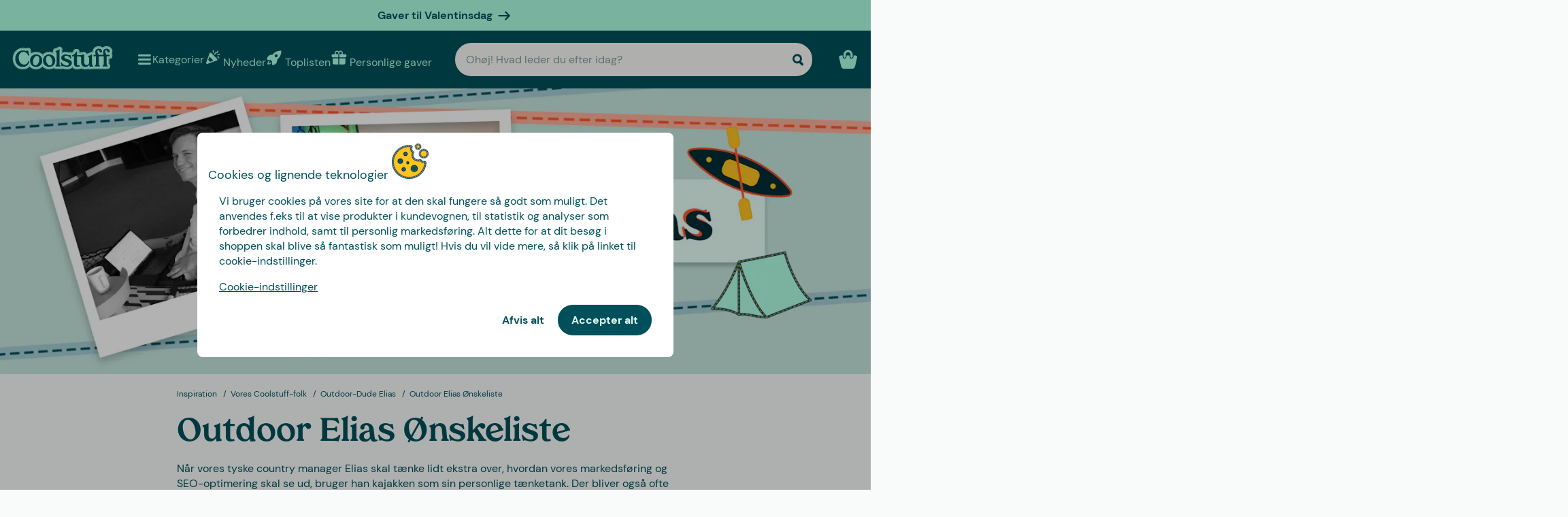

--- FILE ---
content_type: text/html
request_url: https://www.coolstuff.dk/inspiration/people-of-coolstuff/elias/onskeliste
body_size: 42078
content:
<!doctype html>
<html lang="da">
  <head>
    <meta charset="utf-8" />
    <meta
      name="viewport"
      content="width=device-width,initial-scale=1,interactive-widget=resizes-content"
    />
    <meta name="theme-color" content="#333333" />

    <link rel="icon" type="image/png" sizes="32x32" href="../../../favicon-32x32.png" />
    <link rel="icon" type="image/png" sizes="16x16" href="../../../favicon-16x16.png" />
    <link rel="manifest" href="../../../manifest.json" crossorigin="use-credentials" />
    <link rel="apple-touch-icon" sizes="180x180" href="../../../apple-touch-icon.png" />
    <link rel="mask-icon" href="../../../safari-pinned-tab.svg" color="#5bbad5" />
    <meta name="msapplication-TileColor" content="#da532c" />

    <!-- Preloading fonts -->
    <link
      rel="preload"
      href="../../../fonts/Tropiline-Bold.woff2"
      as="font"
      type="font/woff2"
      crossorigin
    />
    <link
      rel="preload"
      href="../../../fonts/dm-sans-v11-latin-regular.woff2"
      as="font"
      type="font/woff2"
      crossorigin
    />
    <link
      rel="preload"
      href="../../../fonts/dm-sans-v11-latin-700.woff2"
      as="font"
      type="font/woff2"
      crossorigin
    />

    <!-- Preconnect -->
    <link rel="preconnect" href="https://cdn.coolstuff.com" />
    <link rel="dns-prefetch" href="https://cdn.coolstuff.com" />

    <link rel="preconnect" href="https://www.datocms-assets.com" />
    <link rel="dns-prefetch" href="https://www.datocms-assets.com" />

    <link rel="preconnect" href="https://www.googletagmanager.com" />
    <link rel="dns-prefetch" href="https://www.googletagmanager.com" />

    
		<link href="../../../_app/immutable/assets/Skeleton.n1-hQn5H.css" rel="stylesheet">
		<link href="../../../_app/immutable/assets/Image.CyOWBv9Q.css" rel="stylesheet">
		<link href="../../../_app/immutable/assets/Button.BJEiBwdb.css" rel="stylesheet">
		<link href="../../../_app/immutable/assets/LinkButton.D6YuBYO2.css" rel="stylesheet">
		<link href="../../../_app/immutable/assets/on-list-product-click.DQ42QrrR.css" rel="stylesheet">
		<link href="../../../_app/immutable/assets/ProductSlider.9Y2z1gSr.css" rel="stylesheet">
		<link href="../../../_app/immutable/assets/outside-click.CVG-7oKc.css" rel="stylesheet">
		<link href="../../../_app/immutable/assets/gift-category-ids.DpbAbOUV.css" rel="stylesheet">
		<link href="../../../_app/immutable/assets/NewsletterSignup.cH_jwx-e.css" rel="stylesheet">
		<link href="../../../_app/immutable/assets/get-confetti-color-array.BEk2Ui7c.css" rel="stylesheet">
		<link href="../../../_app/immutable/assets/Recommendations.Ctsisubt.css" rel="stylesheet">
		<link href="../../../_app/immutable/assets/0.DOZDUxsS.css" rel="stylesheet">
		<link href="../../../_app/immutable/assets/Spinner.CMVADeeh.css" rel="stylesheet">
		<link href="../../../_app/immutable/assets/DestructiveActionFlyOut.DzECgJHN.css" rel="stylesheet">
		<link href="../../../_app/immutable/assets/DicountCodeButton.BRU10brM.css" rel="stylesheet">
		<link href="../../../_app/immutable/assets/EggHuntGame.CINtp4E5.css" rel="stylesheet">
		<link href="../../../_app/immutable/assets/video.Y-OJfdMg.css" rel="stylesheet">
		<link href="../../../_app/immutable/assets/CmsPageHero.B-drIY0m.css" rel="stylesheet">
		<link href="../../../_app/immutable/assets/SplitCampaignSection.BLVPNWL-.css" rel="stylesheet">
		<link href="../../../_app/immutable/assets/VideoSection.Clh6pwMV.css" rel="stylesheet">
		<link href="../../../_app/immutable/assets/ProductListingSection.B93QVvDj.css" rel="stylesheet">
		<link href="../../../_app/immutable/assets/CmsPage.CUD-PMMy.css" rel="stylesheet"><!--lswsin--><!--[--><meta property="og:title" content="Outdoor Elias Ønskeliste | Coolstuff"/> <meta name="description" content="Ta en titt på Outdoor-Dude Elias önskelista och hitta presenter till naturfreaken i ditt område!"/> <meta property="og:description" content="Ta en titt på Outdoor-Dude Elias önskelista och hitta presenter till naturfreaken i ditt område!"/> <meta property="og:image" content="https://www.datocms-assets.com/23802/1665411602-hero-elias-1.jpg"/> <link rel="canonical" href="https://www.coolstuff.dk/inspiration/people-of-coolstuff/elias/onskeliste"/> <meta property="og:url" content="https://www.coolstuff.dk/inspiration/people-of-coolstuff/elias/onskeliste"/> <!--[--><link rel="alternate" hreflang="sv" href="https://www.coolstuff.se/inspiration/people-of-coolstuff/elias/onskelista"/><link rel="alternate" hreflang="da" href="https://www.coolstuff.dk/inspiration/people-of-coolstuff/elias/onskeliste"/><link rel="alternate" hreflang="de" href="https://www.coolstuff.de/inspiration/people-of-coolstuff/elias/wunschzettel"/><link rel="alternate" hreflang="fi" href="https://www.coolstuff.fi/inspiraatio/people-of-coolstuff/elias/toivelista"/><link rel="alternate" hreflang="no" href="https://www.coolstuff.no/inspirasjon/people-of-coolstuff/elias/onskeliste"/><!--]--> <!--[!--><!--]--><!--]--><!----><title>Outdoor Elias Ønskeliste | Coolstuff</title>
  </head>

  <body data-sveltekit-preload-data="tap">
    <div style="display: contents"><!--[--><!--[--><!----><!--[!--><!--]--> <!--[--><!--[--><div class="flyout-wrapper svelte-1jv62mr"><!--[--><div class="fixed overlay svelte-m6zxj3 visible-overlay" tabindex="-1" aria-hidden="true" data-pw="flyout"></div> <div class="fixed flyout-container svelte-m6zxj3 fullscreen visible-flyout"><!--[!--><!--]--> <div class="flyout-container-inner svelte-m6zxj3"><!--[--><!--[--><header class="svelte-1u8wlu0"><div class="main-header svelte-1u8wlu0"><!--[!--><!--]--> <!--[--><span class="title svelte-1u8wlu0"><!--[-->Cookies og lignende teknologier<!--]--> <!--[--><img src="/media-assets/images/cookie.png" alt="" class="svelte-1u8wlu0"/><!--]--></span><!--]--> <div class="close svelte-1u8wlu0"><!--[!--><!--]--></div></div> <!--[!--><!--]--></header><!--]--><!--]--> <aside class="svelte-m6zxj3"><!--[--><p>Vi bruger cookies på vores site for at den skal fungere så godt som muligt. Det anvendes f.eks til at vise produkter i kundevognen, til statistik og analyser som forbedrer indhold, samt til personlig markedsføring. Alt dette for at dit besøg i shoppen skal blive så fantastisk som muligt! Hvis du vil vide mere, så klik på linket til cookie-indstillinger.</p> <button class="svelte-1jv62mr">Cookie-indstillinger</button> <div class="action-buttons svelte-1jv62mr"><!--[--><button style="--rounded:var(--rounded-xl)" type="button" class="svelte-1owegvi default"><!--[--><!---->Afvis alt<!----><!--]--></button><!--]--> <button style="--rounded:var(--rounded-xl)" data-pw="cookies-accept" type="button" class="svelte-1owegvi primary"><!--[--><!---->Accepter alt<!----><!--]--></button><!----></div><!--]--><!----></aside></div></div><!--]--><!----></div><!--]--><!--]--> <!--[--><a class="campaign-banner svelte-1i43yzn" href="/hoejtider/valentinsdag-gave"><div class="spacer svelte-1i43yzn"></div> <span class="banner-content svelte-1i43yzn"><!--[!-->Gaver til Valentinsdag<!--]--></span> <!--[--><svg width="18" height="18" viewBox="0 0 24 24" style="color: inherit;" fill="none"><!---->
        <path d="M15 19.432l7.298-7.298L15.082 5M2 12h18" stroke="currentColor" stroke-width="3" stroke-miterlimit="10" stroke-linecap="round" stroke-linejoin="round" />
      <!----></svg><!--]--><!----></a><!--]--><!----> <div class="sticky animate svelte-q971rm" id="sticky-nav"><nav class="main-bar svelte-q971rm"><svg style="height: 0; width: 0; display: block;"><defs><linearGradient id="half_fill"><stop style="stop-color: var(--color-tertiary);" offset="50%" stop-opacity="1"></stop><stop stop-color="#C8C8C8" offset="50%" stop-opacity="1"></stop></linearGradient></defs></svg> <svg style="height: 0; width: 0; display: block;"><defs><linearGradient id="half_tertiary"><stop style="stop-color: var(--color-tertiary);" offset="50%" stop-opacity="1"></stop><stop stop-color="#C8C8C8" offset="50%" stop-opacity="1"></stop></linearGradient></defs></svg> <!--[!--><!--]--> <section class="top-navigation svelte-1i43yzn"><div class="menu-drawer"><div class="fixed overlay svelte-uoov0r" aria-hidden="true"></div> <section class="fixed drawer svelte-uoov0r left" aria-label="Navigation" data-pw="drawer" style="transform: translate3d(-100%, 0, 0);
     --bg-color: var(--color-primary)"><nav class="svelte-1fffxzg"><header class="nav-header svelte-1a8pveg"><!--[!--><!--]--> <button class="close-button svelte-1a8pveg" aria-label="Luk meny"><!--[--><svg width="27" height="27" viewBox="0 0 24 24" style="color: var(--color-secondary-dark);" fill="none"><!---->
        <path d="M6 18L18 6" stroke="currentColor" stroke-width="2.5" stroke-miterlimit="10" stroke-linecap="round" stroke-linejoin="round"/>
        <path d="M6 6L18 18" stroke="currentColor" stroke-width="2.5" stroke-miterlimit="10" stroke-linecap="round" stroke-linejoin="round"/>
      <!----></svg><!--]--><!----></button></header><!----> <!----><div class="top-level-nav svelte-1a9xenz"><section class="svelte-1a9xenz"><h2 class="section-label svelte-1a9xenz">Udvalgte links</h2> <div class="selected-links svelte-1a9xenz"><!--[--><a href="/nyheder" class="selected-link svelte-1a9xenz"><img src="https://www.datocms-assets.com/23802/1709558054-confetti.svg" alt="" width="24" height="24"/> <span class="svelte-1a9xenz">Nyheder</span></a><a href="/toplisten" class="selected-link svelte-1a9xenz"><img src="https://www.datocms-assets.com/23802/1709558058-rocket.svg" alt="" width="24" height="24"/> <span class="svelte-1a9xenz">Toplisten</span></a><a href="/personlige-gaver" class="selected-link svelte-1a9xenz"><img src="https://www.datocms-assets.com/23802/1709558057-gift.svg" alt="" width="24" height="24"/> <span class="svelte-1a9xenz">Personlige gaver</span></a><a href="/hoejtider/valentinsdag-gave" class="selected-link svelte-1a9xenz"><img src="https://www.datocms-assets.com/23802/1727264658-hjarta.svg" alt="" width="24" height="24"/> <span class="svelte-1a9xenz">Valentinsdag</span></a><a href="/spiseligt/slik" class="selected-link svelte-1a9xenz"><img src="https://www.datocms-assets.com/23802/1733402394-godis.svg" alt="" width="24" height="24"/> <span class="svelte-1a9xenz">Slik</span></a><a href="/kampagner/3-for-2" class="selected-link svelte-1a9xenz"><img src="https://www.datocms-assets.com/23802/1709558059-tag.svg" alt="" width="24" height="24"/> <span class="svelte-1a9xenz">3 for 2</span></a><!--]--></div></section> <section class="category svelte-1a9xenz"><h2 class="section-label svelte-1a9xenz">Kategorier</h2> <ul class="svelte-1a9xenz"><!--[--><li class="category svelte-1a9xenz"><!--[--><button class="svelte-1a9xenz"><span class="svelte-1a9xenz">Gaver</span> <!--[--><div style="display: flex; align-items: center;"><!--[--><svg width="22" height="22" viewBox="0 0 24 24" style="color: var(--color-white);" fill="none"><!---->
        <path d="M8 4l7.996 8.028L8 20" stroke="currentColor" stroke-width="3" stroke-miterlimit="10" stroke-linecap="round" stroke-linejoin="round"/>
      <!----></svg><!--]--><!----></div><!--]--></button><!--]--></li><li class="category svelte-1a9xenz"><!--[!--><a href="/gaver/gaveindpakning/gaveaesker" class="svelte-1a9xenz"><span class="svelte-1a9xenz">Gaveæsker</span></a><!--]--></li><li class="category svelte-1a9xenz"><!--[!--><a href="https://www.coolstuff.dk/info/gavekort" class="svelte-1a9xenz"><span class="svelte-1a9xenz">Gavekort</span></a><!--]--></li><li class="category svelte-1a9xenz"><!--[--><button class="svelte-1a9xenz"><span class="svelte-1a9xenz">Handle efter interesse</span> <!--[--><div style="display: flex; align-items: center;"><!--[--><svg width="22" height="22" viewBox="0 0 24 24" style="color: var(--color-white);" fill="none"><!---->
        <path d="M8 4l7.996 8.028L8 20" stroke="currentColor" stroke-width="3" stroke-miterlimit="10" stroke-linecap="round" stroke-linejoin="round"/>
      <!----></svg><!--]--><!----></div><!--]--></button><!--]--></li><!--]--></ul></section> <section class="site-links svelte-1a9xenz"><!--[--><a href="/info/kontakt-os" class="svelte-1a9xenz">Kundeservice</a><!--]--> <button class="svelte-1a9xenz"><span class="svelte-1a9xenz">Danmark
          DKK</span> <svg width="18" height="18" viewBox="0 0 36 36"><!--[--><path fill="#C60C30" d="M32 5H15v11h21V9c0-2.209-1.791-4-4-4zM15 31h17c2.209 0 4-1.791 4-4.5V20H15v11zM0 20v6.5C0 29.209 1.791 31 4 31h7V20H0zM11 5H4C1.791 5 0 6.791 0 9v7h11V5z"></path><path fill="#EEE" d="M15 5h-4v11H0v4h11v11h4V20h21v-4H15z"></path><!--]--></svg><!----></button></section> <section class="store-info svelte-1a9xenz"><!--[--><div class="usps svelte-1a9xenz"><ul class="svelte-1a9xenz"><!--[--><li class="svelte-1a9xenz"><!--[--><svg width="14" height="14" viewBox="0 0 24 24" style="color: inherit;" fill="none"><!---->
        <path d="M3 13.6171L8.28195 18.8991L21.181 6" stroke="currentColor" stroke-width="3" stroke-miterlimit="10" stroke-linecap="round" stroke-linejoin="round"/>
      <!----></svg><!--]--><!----> <span class="usp-title svelte-1a9xenz">Fri fragt fra 499,-</span></li><li class="svelte-1a9xenz"><!--[--><svg width="14" height="14" viewBox="0 0 24 24" style="color: inherit;" fill="none"><!---->
        <path d="M3 13.6171L8.28195 18.8991L21.181 6" stroke="currentColor" stroke-width="3" stroke-miterlimit="10" stroke-linecap="round" stroke-linejoin="round"/>
      <!----></svg><!--]--><!----> <span class="usp-title svelte-1a9xenz">Gaver - ordnet og klart</span></li><li class="svelte-1a9xenz"><!--[--><svg width="14" height="14" viewBox="0 0 24 24" style="color: inherit;" fill="none"><!---->
        <path d="M3 13.6171L8.28195 18.8991L21.181 6" stroke="currentColor" stroke-width="3" stroke-miterlimit="10" stroke-linecap="round" stroke-linejoin="round"/>
      <!----></svg><!--]--><!----> <span class="usp-title svelte-1a9xenz">Vi tilpasser dit produkt i Sverige</span></li><!--]--></ul></div><!--]--> <!--[--><div class="trust-markers svelte-1a9xenz"><!--[--><a href="https://certifikat.emaerket.dk/coolstuff.dk" target="_blank" class="trust-marker svelte-1a9xenz" rel="noreferrer"><div style="height: auto;" class="svelte-20r9j"><img width="33" height="33" sizes="33px" loading="lazy" src="https://www.datocms-assets.com/23802/1626356912-emaerket.svg?w=33&amp;h=33&amp;auto=format%2Ccompress" srcset="https://www.datocms-assets.com/23802/1626356912-emaerket.svg?w=33&amp;h=33&amp;auto=format%2Ccompress&amp;dpr=1 1x, https://www.datocms-assets.com/23802/1626356912-emaerket.svg?w=33&amp;h=33&amp;auto=format%2Ccompress&amp;dpr=2 2x" alt="Vi er en e-mærket butik" class="svelte-20r9j"/></div><!----></a><!--]--></div><!--]--></section></div><!----><!----> <!--[--><!--[--><!----><div class="sub-nav svelte-kuw58k"><section class="category svelte-kuw58k"><ul class="svelte-kuw58k"><li class="category svelte-kuw58k"><a href="/gaver" class="show-everything svelte-kuw58k">Alt indenfor Gaver</a></li> <!--[--><li class="category svelte-kuw58k"><!--[!--><a title="Personlige gaver" href="https://www.coolstuff.dk/personlige-gaver" class="svelte-kuw58k"><span class="svelte-kuw58k">Personlige gaver</span></a><!--]--></li><li class="category svelte-kuw58k"><!--[!--><a title="Gaveæsker" href="/gaver/tema/gaveaesker" class="svelte-kuw58k"><span class="svelte-kuw58k">Gaveæsker</span></a><!--]--></li><li class="category svelte-kuw58k"><!--[!--><a title="Gaveindpakning" href="/gaver/gaveindpakning" class="svelte-kuw58k"><span class="svelte-kuw58k">Gaveindpakning</span></a><!--]--></li><li class="category svelte-kuw58k"><!--[!--><a title="Gaver efter alder" href="/gaver/alder" class="svelte-kuw58k"><span class="svelte-kuw58k">Gaver efter alder</span></a><!--]--></li><li class="category svelte-kuw58k"><!--[!--><a title="Gaver til hvem" href="/gaver/til-hvem" class="svelte-kuw58k"><span class="svelte-kuw58k">Gaver til hvem</span></a><!--]--></li><li class="category svelte-kuw58k"><!--[!--><a title="Gaver efter tema" href="/gaver/tema" class="svelte-kuw58k"><span class="svelte-kuw58k">Gaver efter tema</span></a><!--]--></li><!--]--></ul></section></div><!----><!--]--><!--[!--><!--]--><!--[!--><!--]--><!--[!--><!--]--><!--[!--><!--]--><!--[!--><!--]--><!--[!--><!--]--><!--[!--><!--]--><!--[!--><!--]--><!--[--><!----><div class="sub-nav svelte-kuw58k"><section class="category svelte-kuw58k"><ul class="svelte-kuw58k"><li class="category svelte-kuw58k"><a href="/interesser" class="show-everything svelte-kuw58k">Alt indenfor Handle efter interesse</a></li> <!--[--><li class="category svelte-kuw58k"><!--[--><button title="Hjem &amp; Have" class="svelte-kuw58k"><span class="svelte-kuw58k">Hjem &amp; Have</span> <!--[--><div style="display: flex; align-items: center;"><!--[--><svg width="22" height="22" viewBox="0 0 24 24" style="color: var(--color-white);" fill="none"><!---->
        <path d="M8 4l7.996 8.028L8 20" stroke="currentColor" stroke-width="3" stroke-miterlimit="10" stroke-linecap="round" stroke-linejoin="round"/>
      <!----></svg><!--]--><!----></div><!--]--></button><!--]--></li><li class="category svelte-kuw58k"><!--[--><button title="Leg &amp; Spil" class="svelte-kuw58k"><span class="svelte-kuw58k">Leg &amp; Spil</span> <!--[--><div style="display: flex; align-items: center;"><!--[--><svg width="22" height="22" viewBox="0 0 24 24" style="color: var(--color-white);" fill="none"><!---->
        <path d="M8 4l7.996 8.028L8 20" stroke="currentColor" stroke-width="3" stroke-miterlimit="10" stroke-linecap="round" stroke-linejoin="round"/>
      <!----></svg><!--]--><!----></div><!--]--></button><!--]--></li><li class="category svelte-kuw58k"><!--[--><button title="Slik &amp; Snacks" class="svelte-kuw58k"><span class="svelte-kuw58k">Slik &amp; Snacks</span> <!--[--><div style="display: flex; align-items: center;"><!--[--><svg width="22" height="22" viewBox="0 0 24 24" style="color: var(--color-white);" fill="none"><!---->
        <path d="M8 4l7.996 8.028L8 20" stroke="currentColor" stroke-width="3" stroke-miterlimit="10" stroke-linecap="round" stroke-linejoin="round"/>
      <!----></svg><!--]--><!----></div><!--]--></button><!--]--></li><li class="category svelte-kuw58k"><!--[--><button title="Efterår &amp; Vinter" class="svelte-kuw58k"><span class="svelte-kuw58k">Efterår &amp; Vinter</span> <!--[--><div style="display: flex; align-items: center;"><!--[--><svg width="22" height="22" viewBox="0 0 24 24" style="color: var(--color-white);" fill="none"><!---->
        <path d="M8 4l7.996 8.028L8 20" stroke="currentColor" stroke-width="3" stroke-miterlimit="10" stroke-linecap="round" stroke-linejoin="round"/>
      <!----></svg><!--]--><!----></div><!--]--></button><!--]--></li><li class="category svelte-kuw58k"><!--[!--><a title="Velvære" href="/interesser/velvaere" class="svelte-kuw58k"><span class="svelte-kuw58k">Velvære</span></a><!--]--></li><li class="category svelte-kuw58k"><!--[!--><a title="Film &amp; TV" href="/interesser/film-tv" class="svelte-kuw58k"><span class="svelte-kuw58k">Film &amp; TV</span></a><!--]--></li><li class="category svelte-kuw58k"><!--[!--><a title="Gaming" href="/interesser/gaming" class="svelte-kuw58k"><span class="svelte-kuw58k">Gaming</span></a><!--]--></li><li class="category svelte-kuw58k"><!--[!--><a title="Teknik" href="/interesser/teknik" class="svelte-kuw58k"><span class="svelte-kuw58k">Teknik</span></a><!--]--></li><li class="category svelte-kuw58k"><!--[!--><a title="Camping" href="/interesser/camping-friluftsliv" class="svelte-kuw58k"><span class="svelte-kuw58k">Camping</span></a><!--]--></li><li class="category svelte-kuw58k"><!--[!--><a title="Sport" href="/interesser/sport" class="svelte-kuw58k"><span class="svelte-kuw58k">Sport</span></a><!--]--></li><li class="category svelte-kuw58k"><!--[!--><a title="Husdyr" href="/interesser/dyr" class="svelte-kuw58k"><span class="svelte-kuw58k">Husdyr</span></a><!--]--></li><li class="category svelte-kuw58k"><!--[!--><a title="Fest" href="/interesser/fest" class="svelte-kuw58k"><span class="svelte-kuw58k">Fest</span></a><!--]--></li><li class="category svelte-kuw58k"><!--[!--><a title="Sex &amp; Romantik" href="/interesser/sex-romantik" class="svelte-kuw58k"><span class="svelte-kuw58k">Sex &amp; Romantik</span></a><!--]--></li><li class="category svelte-kuw58k"><!--[!--><a title="Bæredygtigt" href="/interesser/baeredygtigt" class="svelte-kuw58k"><span class="svelte-kuw58k">Bæredygtigt</span></a><!--]--></li><li class="category svelte-kuw58k"><!--[!--><a title="Tøj &amp; Accesories" href="/interesser/toej-accessories" class="svelte-kuw58k"><span class="svelte-kuw58k">Tøj &amp; Accesories</span></a><!--]--></li><li class="category svelte-kuw58k"><!--[!--><a title="Bilar" href="/interesser/bilar" class="svelte-kuw58k"><span class="svelte-kuw58k">Bilar</span></a><!--]--></li><li class="category svelte-kuw58k"><!--[!--><a title="Rejse" href="/interesser/rejse" class="svelte-kuw58k"><span class="svelte-kuw58k">Rejse</span></a><!--]--></li><li class="category svelte-kuw58k"><!--[!--><a title="Retro" href="/interesser/retro" class="svelte-kuw58k"><span class="svelte-kuw58k">Retro</span></a><!--]--></li><!--]--></ul></section></div><!----><!--]--><!--[--><!----><div class="sub-nav svelte-kuw58k"><section class="category svelte-kuw58k"><ul class="svelte-kuw58k"><li class="category svelte-kuw58k"><a href="/hjem-have" class="show-everything svelte-kuw58k">Alt indenfor Hjem &amp; Have</a></li> <!--[--><li class="category svelte-kuw58k"><!--[!--><a title="Køkken" href="/hjem-have/koekken" class="svelte-kuw58k"><span class="svelte-kuw58k">Køkken</span></a><!--]--></li><li class="category svelte-kuw58k"><!--[!--><a title="Hverdagsrum" href="/hjem-have/hverdagsrum" class="svelte-kuw58k"><span class="svelte-kuw58k">Hverdagsrum</span></a><!--]--></li><li class="category svelte-kuw58k"><!--[!--><a title="Soveværelse" href="/hjem-have/sovevaerelse" class="svelte-kuw58k"><span class="svelte-kuw58k">Soveværelse</span></a><!--]--></li><li class="category svelte-kuw58k"><!--[!--><a title="Badeværelse" href="/hjem-have/badevaerelse" class="svelte-kuw58k"><span class="svelte-kuw58k">Badeværelse</span></a><!--]--></li><li class="category svelte-kuw58k"><!--[!--><a title="Kontor" href="/hjem-have/kontor" class="svelte-kuw58k"><span class="svelte-kuw58k">Kontor</span></a><!--]--></li><li class="category svelte-kuw58k"><!--[!--><a title="Have" href="/hjem-have/have" class="svelte-kuw58k"><span class="svelte-kuw58k">Have</span></a><!--]--></li><li class="category svelte-kuw58k"><!--[!--><a title="Bad &amp; Pool" href="/hjem-have/bad-pool" class="svelte-kuw58k"><span class="svelte-kuw58k">Bad &amp; Pool</span></a><!--]--></li><li class="category svelte-kuw58k"><!--[!--><a title="Design" href="/hjem-have/design" class="svelte-kuw58k"><span class="svelte-kuw58k">Design</span></a><!--]--></li><li class="category svelte-kuw58k"><!--[!--><a title="Rengøringsartikler" href="/hjem-have/rengoeringsartikler" class="svelte-kuw58k"><span class="svelte-kuw58k">Rengøringsartikler</span></a><!--]--></li><li class="category svelte-kuw58k"><!--[!--><a title="Værktøj" href="/hjem-have/vaerktoej" class="svelte-kuw58k"><span class="svelte-kuw58k">Værktøj</span></a><!--]--></li><!--]--></ul></section></div><!----><!--]--><!--[!--><!--]--><!--[!--><!--]--><!--[!--><!--]--><!--[!--><!--]--><!--[!--><!--]--><!--[!--><!--]--><!--[!--><!--]--><!--[!--><!--]--><!--[!--><!--]--><!--[!--><!--]--><!--[--><!----><div class="sub-nav svelte-kuw58k"><section class="category svelte-kuw58k"><ul class="svelte-kuw58k"><li class="category svelte-kuw58k"><a href="/leg-spil" class="show-everything svelte-kuw58k">Alt indenfor Leg &amp; Spil</a></li> <!--[--><li class="category svelte-kuw58k"><!--[!--><a title="Spil" href="/leg-spil/spil" class="svelte-kuw58k"><span class="svelte-kuw58k">Spil</span></a><!--]--></li><li class="category svelte-kuw58k"><!--[!--><a title="Legetøj" href="/leg-spil/legetoej" class="svelte-kuw58k"><span class="svelte-kuw58k">Legetøj</span></a><!--]--></li><li class="category svelte-kuw58k"><!--[!--><a title="Puslespil" href="/leg-spil/puslespil" class="svelte-kuw58k"><span class="svelte-kuw58k">Puslespil</span></a><!--]--></li><!--]--></ul></section></div><!----><!--]--><!--[!--><!--]--><!--[!--><!--]--><!--[!--><!--]--><!--[--><!----><div class="sub-nav svelte-kuw58k"><section class="category svelte-kuw58k"><ul class="svelte-kuw58k"><li class="category svelte-kuw58k"><a href="/spiseligt" class="show-everything svelte-kuw58k">Alt indenfor Slik &amp; Snacks</a></li> <!--[--><li class="category svelte-kuw58k"><!--[!--><a title="Stærkt og Spicy" href="/spiseligt/staerk-spicy" class="svelte-kuw58k"><span class="svelte-kuw58k">Stærkt og Spicy</span></a><!--]--></li><li class="category svelte-kuw58k"><!--[!--><a title="Alkohol" href="/spiseligt/alkohol" class="svelte-kuw58k"><span class="svelte-kuw58k">Alkohol</span></a><!--]--></li><li class="category svelte-kuw58k"><!--[!--><a title="Kaffe" href="/spiseligt/kaffe" class="svelte-kuw58k"><span class="svelte-kuw58k">Kaffe</span></a><!--]--></li><li class="category svelte-kuw58k"><!--[!--><a title="Slik" href="/spiseligt/slik" class="svelte-kuw58k"><span class="svelte-kuw58k">Slik</span></a><!--]--></li><li class="category svelte-kuw58k"><!--[!--><a title="Chokolade" href="/spiseligt/chokolade" class="svelte-kuw58k"><span class="svelte-kuw58k">Chokolade</span></a><!--]--></li><li class="category svelte-kuw58k"><!--[!--><a title="Is og tilbehør" href="/spiseligt/is-og-tilbehor" class="svelte-kuw58k"><span class="svelte-kuw58k">Is og tilbehør</span></a><!--]--></li><li class="category svelte-kuw58k"><!--[!--><a title="Småkager" href="/spiseligt/smakager" class="svelte-kuw58k"><span class="svelte-kuw58k">Småkager</span></a><!--]--></li><li class="category svelte-kuw58k"><!--[!--><a title="Gaveæsker" href="/gaver/tema/gaveaesker" class="svelte-kuw58k"><span class="svelte-kuw58k">Gaveæsker</span></a><!--]--></li><!--]--></ul></section></div><!----><!--]--><!--[!--><!--]--><!--[!--><!--]--><!--[!--><!--]--><!--[!--><!--]--><!--[!--><!--]--><!--[!--><!--]--><!--[!--><!--]--><!--[--><!----><div class="sub-nav svelte-kuw58k"><section class="category svelte-kuw58k"><ul class="svelte-kuw58k"><li class="category svelte-kuw58k"><a href="/lejligheder/efteraar-vinter" class="show-everything svelte-kuw58k">Alt indenfor Efterår &amp; Vinter</a></li> <!--[--><li class="category svelte-kuw58k"><!--[--><button title="Jul" class="svelte-kuw58k"><span class="svelte-kuw58k">Jul</span> <!--[--><div style="display: flex; align-items: center;"><!--[--><svg width="22" height="22" viewBox="0 0 24 24" style="color: var(--color-white);" fill="none"><!---->
        <path d="M8 4l7.996 8.028L8 20" stroke="currentColor" stroke-width="3" stroke-miterlimit="10" stroke-linecap="round" stroke-linejoin="round"/>
      <!----></svg><!--]--><!----></div><!--]--></button><!--]--></li><li class="category svelte-kuw58k"><!--[!--><a title="Selskabsspil" href="/leg-spil/spil/selskabsspil" class="svelte-kuw58k"><span class="svelte-kuw58k">Selskabsspil</span></a><!--]--></li><li class="category svelte-kuw58k"><!--[!--><a title="Puslespil" href="/leg-spil/puslespil" class="svelte-kuw58k"><span class="svelte-kuw58k">Puslespil</span></a><!--]--></li><li class="category svelte-kuw58k"><!--[!--><a title="Dyner &amp; Tæpper" href="/hjem-have/sovevaerelse/dyner-taepper" class="svelte-kuw58k"><span class="svelte-kuw58k">Dyner &amp; Tæpper</span></a><!--]--></li><li class="category svelte-kuw58k"><!--[--><button title="Film &amp; TV" class="svelte-kuw58k"><span class="svelte-kuw58k">Film &amp; TV</span> <!--[--><div style="display: flex; align-items: center;"><!--[--><svg width="22" height="22" viewBox="0 0 24 24" style="color: var(--color-white);" fill="none"><!---->
        <path d="M8 4l7.996 8.028L8 20" stroke="currentColor" stroke-width="3" stroke-miterlimit="10" stroke-linecap="round" stroke-linejoin="round"/>
      <!----></svg><!--]--><!----></div><!--]--></button><!--]--></li><li class="category svelte-kuw58k"><!--[--><button title="Gaming" class="svelte-kuw58k"><span class="svelte-kuw58k">Gaming</span> <!--[--><div style="display: flex; align-items: center;"><!--[--><svg width="22" height="22" viewBox="0 0 24 24" style="color: var(--color-white);" fill="none"><!---->
        <path d="M8 4l7.996 8.028L8 20" stroke="currentColor" stroke-width="3" stroke-miterlimit="10" stroke-linecap="round" stroke-linejoin="round"/>
      <!----></svg><!--]--><!----></div><!--]--></button><!--]--></li><li class="category svelte-kuw58k"><!--[!--><a title="Tøfler" href="/interesser/toej-accessories/toefler" class="svelte-kuw58k"><span class="svelte-kuw58k">Tøfler</span></a><!--]--></li><li class="category svelte-kuw58k"><!--[!--><a title="Søde lamper" href="/hjem-have/hverdagsrum/lamper" class="svelte-kuw58k"><span class="svelte-kuw58k">Søde lamper</span></a><!--]--></li><!--]--></ul></section></div><!----><!--]--><!--[--><!----><div class="sub-nav svelte-kuw58k"><section class="category svelte-kuw58k"><ul class="svelte-kuw58k"><li class="category svelte-kuw58k"><a href="/hoejtider/jul" class="show-everything svelte-kuw58k">Alt indenfor Jul</a></li> <!--[--><li class="category svelte-kuw58k"><!--[!--><a title="Julekalendere" href="/kalender/julekalender" class="svelte-kuw58k"><span class="svelte-kuw58k">Julekalendere</span></a><!--]--></li><li class="category svelte-kuw58k"><!--[!--><a title="Pakkelegsgaver" href="/hoejtider/jul/pakkeleg" class="svelte-kuw58k"><span class="svelte-kuw58k">Pakkelegsgaver</span></a><!--]--></li><li class="category svelte-kuw58k"><!--[!--><a title="Sjove mandelgaver" href="/hoejtider/jul/mandelgave" class="svelte-kuw58k"><span class="svelte-kuw58k">Sjove mandelgaver</span></a><!--]--></li><li class="category svelte-kuw58k"><!--[!--><a title="Julepynt" href="/hoejtider/jul/julepynt" class="svelte-kuw58k"><span class="svelte-kuw58k">Julepynt</span></a><!--]--></li><li class="category svelte-kuw58k"><!--[!--><a title="Julekrea" href="/hoejtider/jul/julekrea" class="svelte-kuw58k"><span class="svelte-kuw58k">Julekrea</span></a><!--]--></li><!--]--></ul></section></div><!----><!--]--><!--[!--><!--]--><!--[!--><!--]--><!--[!--><!--]--><!--[!--><!--]--><!--[!--><!--]--><!--[!--><!--]--><!--[!--><!--]--><!--[--><!----><div class="sub-nav svelte-kuw58k"><section class="category svelte-kuw58k"><ul class="svelte-kuw58k"><li class="category svelte-kuw58k"><a href="/interesser/film-tv" class="show-everything svelte-kuw58k">Alt indenfor Film &amp; TV</a></li> <!--[--><li class="category svelte-kuw58k"><!--[!--><a title="Harry Potter" href="/interesser/film-tv/harry-potter" class="svelte-kuw58k"><span class="svelte-kuw58k">Harry Potter</span></a><!--]--></li><li class="category svelte-kuw58k"><!--[!--><a title="Star Wars" href="/interesser/film-tv/star-wars" class="svelte-kuw58k"><span class="svelte-kuw58k">Star Wars</span></a><!--]--></li><li class="category svelte-kuw58k"><!--[!--><a title="Friends" href="/interesser/film-tv/friends" class="svelte-kuw58k"><span class="svelte-kuw58k">Friends</span></a><!--]--></li><li class="category svelte-kuw58k"><!--[!--><a title="Disney" href="/interesser/film-tv/disney" class="svelte-kuw58k"><span class="svelte-kuw58k">Disney</span></a><!--]--></li><!--]--></ul></section></div><!----><!--]--><!--[!--><!--]--><!--[!--><!--]--><!--[!--><!--]--><!--[!--><!--]--><!--[--><!----><div class="sub-nav svelte-kuw58k"><section class="category svelte-kuw58k"><ul class="svelte-kuw58k"><li class="category svelte-kuw58k"><a href="/interesser/gaming" class="show-everything svelte-kuw58k">Alt indenfor Gaming</a></li> <!--[--><li class="category svelte-kuw58k"><!--[!--><a title="Minecraft" href="/interesser/gaming/minecraft" class="svelte-kuw58k"><span class="svelte-kuw58k">Minecraft</span></a><!--]--></li><!--]--></ul></section></div><!----><!--]--><!--[!--><!--]--><!--[!--><!--]--><!--[!--><!--]--><!--[!--><!--]--><!--[!--><!--]--><!--[!--><!--]--><!--[!--><!--]--><!--[!--><!--]--><!--[!--><!--]--><!--[!--><!--]--><!--[!--><!--]--><!--[!--><!--]--><!--[!--><!--]--><!--[!--><!--]--><!--[!--><!--]--><!--[!--><!--]--><!--[!--><!--]--><!--]--> <!----><div class="market-selector-nav svelte-1ws3rmk"><section class="market-selection svelte-1ws3rmk"><div class="market-selection-title svelte-1ws3rmk">Byt land</div> <div class="market-selection-description svelte-1ws3rmk"><svg width="18" height="18" viewBox="0 0 36 36"><!--[--><path fill="#C60C30" d="M32 5H15v11h21V9c0-2.209-1.791-4-4-4zM15 31h17c2.209 0 4-1.791 4-4.5V20H15v11zM0 20v6.5C0 29.209 1.791 31 4 31h7V20H0zM11 5H4C1.791 5 0 6.791 0 9v7h11V5z"></path><path fill="#EEE" d="M15 5h-4v11H0v4h11v11h4V20h21v-4H15z"></path><!--]--></svg><!----> <p class="market-selection-info svelte-1ws3rmk">Du shopper i øjeblikket i Danmark (DKK)</p></div> <div class="market-selection-selector svelte-1ws3rmk"><ul class="svelte-rlw5c8"><!--[--><li class="svelte-rlw5c8"><button class="svelte-rlw5c8"><svg width="18" height="18" viewBox="0 0 36 36"><!--[!--><!--[!--><!--[--><path fill="#006AA7" d="M15.5 31H32c2.209 0 4-1.791 4-4.5v-6H15.5V31zM32 5H15.5v10.5H36V9c0-2.209-1.791-4-4-4zM10.5 5H4C1.792 5 .002 6.789 0 8.997V15.5h10.5V5zM0 20.5v6.004C.002 29.211 1.792 31 4 31h6.5V20.5H0z"></path><path fill="#FECC00" d="M15.5 5h-5v10.5H0v5h10.5V31h5V20.5H36v-5H15.5z"></path><!--]--><!--]--><!--]--></svg><!----> <span class="title svelte-rlw5c8">Sverige
          (SEK)</span></button></li><li class="svelte-rlw5c8 selected"><button class="svelte-rlw5c8"><svg width="18" height="18" viewBox="0 0 36 36"><!--[--><path fill="#C60C30" d="M32 5H15v11h21V9c0-2.209-1.791-4-4-4zM15 31h17c2.209 0 4-1.791 4-4.5V20H15v11zM0 20v6.5C0 29.209 1.791 31 4 31h7V20H0zM11 5H4C1.791 5 0 6.791 0 9v7h11V5z"></path><path fill="#EEE" d="M15 5h-4v11H0v4h11v11h4V20h21v-4H15z"></path><!--]--></svg><!----> <span class="title svelte-rlw5c8">Danmark
          (DKK)</span></button></li><li class="svelte-rlw5c8"><button class="svelte-rlw5c8"><svg width="18" height="18" viewBox="0 0 36 36"><!--[!--><!--[!--><!--[!--><!--[--><path fill="#FFCD05" d="M0 27c0 2.209 1.791 4 4 4h28c2.209 0 4-1.791 4-4v-4H0v4z"></path><path fill="#ED1F24" d="M0 14h36v9H0z"></path><path fill="#141414" d="M32 5H4C1.791 5 0 6.791 0 9v5h36V9c0-2.209-1.791-4-4-4z"></path><!--]--><!--]--><!--]--><!--]--></svg><!----> <span class="title svelte-rlw5c8">Tyskland
          (EUR)</span></button></li><li class="svelte-rlw5c8"><button class="svelte-rlw5c8"><svg width="18" height="18" viewBox="0 0 36 36"><!--[!--><!--[!--><!--[!--><!--[!--><!--[--><path fill="#EDECEC" d="M32 5H18v10h18V9c0-2.209-1.791-4-4-4z"></path><path fill="#EEE" d="M11 5H4C1.791 5 0 6.791 0 9v6h11V5z"></path><path fill="#EDECEC" d="M32 31H18V21h18v6c0 2.209-1.791 4-4 4zm-21 0H4c-2.209 0-4-1.791-4-4v-6h11v10z"></path><path fill="#003580" d="M18 5h-7v10H0v6h11v10h7V21h18v-6H18z"></path><!--]--><!--]--><!--]--><!--]--><!--]--></svg><!----> <span class="title svelte-rlw5c8">Finland
          (EUR)</span></button></li><li class="svelte-rlw5c8"><button class="svelte-rlw5c8"><svg width="18" height="18" viewBox="0 0 36 36"><!--[!--><!--[--><path fill="#EF2B2D" d="M10 5H4C1.791 5 0 6.791 0 9v6h10V5zm22 0H16v10h20V9c0-2.209-1.791-4-4-4zM10 31H4c-2.209 0-4-1.791-4-4v-6h10v10zm22 0H16V21h20v6c0 2.209-1.791 4-4 4z"></path><path fill="#002868" d="M14.5 5h-2.944l-.025 11.5H0v3h11.525L11.5 31h3V19.5H36v-3H14.5z"></path><path fill="#EEE" d="M14.5 31H16V21h20v-1.5H14.5zM16 5h-1.5v11.5H36V15H16zm-4.5 0H10v10H0v1.5h11.5zM0 19.5V21h10v10h1.5V19.5z"></path><!--]--><!--]--></svg><!----> <span class="title svelte-rlw5c8">Norge
          (NOK)</span></button></li><!--]--></ul><!----></div></section></div><!----><!----> <div class="drawer-branding svelte-1fffxzg"><a href="../../../"><img src="https://www.datocms-assets.com/23802/1627026044-coolstuff.svg" alt="coolstuff logo" width="145" height="40"/></a> <div class="tagline svelte-1fffxzg" style=""><!---->We have<br/>just the thing<!----></div></div></nav><!----></section><!----></div><!----> <div class="branding svelte-1i43yzn"><a href="/"><img src="https://www.datocms-assets.com/23802/1627026044-coolstuff.svg" alt="coolstuff logo" width="152" height="40" class="svelte-1i43yzn"/></a></div> <div class="nav-links svelte-1i43yzn"><button aria-label="Åben meny" class="svelte-1i43yzn"><div class="hamburger-mobile svelte-1i43yzn"><!--[--><svg width="28" height="28" viewBox="0 0 24 24" style="color: var(--color-secondary);" fill="none"><!---->
        <path stroke="currentColor" stroke-width="3" stroke-linecap="round" d="M4.5 5.5h16M4.5 11.5h16M4.5 17.5h16"/>
      <!----></svg><!--]--><!----></div> <div class="hamburger-desktop svelte-1i43yzn"><!--[--><svg width="24" height="24" viewBox="0 0 24 24" style="color: var(--color-secondary);" fill="none"><!---->
        <path stroke="currentColor" stroke-width="3" stroke-linecap="round" d="M4.5 5.5h16M4.5 11.5h16M4.5 17.5h16"/>
      <!----></svg><!--]--><!----> <span class="svelte-1i43yzn">Kategorier</span></div></button> <!--[--><a href="/nyheder" class="svelte-1i43yzn"><img src="https://www.datocms-assets.com/23802/1709558054-confetti.svg" alt="" width="24" height="24" class="svelte-1i43yzn"/> <span class="svelte-1i43yzn">Nyheder</span></a><a href="/toplisten" class="svelte-1i43yzn"><img src="https://www.datocms-assets.com/23802/1709558058-rocket.svg" alt="" width="24" height="24" class="svelte-1i43yzn"/> <span class="svelte-1i43yzn">Toplisten</span></a><a href="/personlige-gaver" class="svelte-1i43yzn"><img src="https://www.datocms-assets.com/23802/1709558057-gift.svg" alt="" width="24" height="24" class="svelte-1i43yzn"/> <span class="svelte-1i43yzn">Personlige gaver</span></a><!--]--></div> <div class="tools svelte-1i43yzn"><button class="cart svelte-1i43yzn" aria-label="Åben kundekurv" data-pw="open-cart"><div class="svelte-1xa6o93"><!--[!--><!--]--> <!--[--><svg width="28" height="28" viewBox="0 0 24 24" style="color: var(--color-secondary);" fill="none"><!---->
        <path d="M19.761 7.688h-1.978V8.85c0 1.075-.86 1.935-1.934 1.935a1.927 1.927 0 01-1.935-1.935V7.69H10.99v1.16c0 1.075-.86 1.935-1.935 1.935A1.927 1.927 0 017.12 8.85V7.69H5.143c-.99 0-1.72.902-1.505 1.891l1.935 8.557a3.311 3.311 0 003.224 2.58h7.353a3.311 3.311 0 003.224-2.58L21.31 9.58c.215-.989-.559-1.892-1.548-1.892z" fill="currentColor" />
        <path d="M12.495 2.4c-2.45 0-4.472 2.02-4.472 4.472V8.849c0 .602.473 1.075 1.075 1.075s1.075-.473 1.075-1.075V6.872a2.312 2.312 0 012.322-2.322 2.312 2.312 0 012.322 2.322V8.849c0 .602.473 1.075 1.075 1.075s1.075-.473 1.075-1.075V6.872c0-2.451-2.021-4.472-4.472-4.472z" fill="currentColor" />
      <!----></svg><!--]--><!----></div><!----></button> <!--[--><!--[--><a href="https://certifikat.emaerket.dk/coolstuff.dk" target="_blank" class="trust-marker svelte-1i43yzn" rel="noreferrer"><div style="height: auto;" class="svelte-20r9j"><img width="40" height="40" sizes="40px" loading="lazy" src="https://www.datocms-assets.com/23802/1626356912-emaerket.svg?w=40&amp;h=40&amp;auto=format%2Ccompress" srcset="https://www.datocms-assets.com/23802/1626356912-emaerket.svg?w=40&amp;h=40&amp;auto=format%2Ccompress&amp;dpr=1 1x, https://www.datocms-assets.com/23802/1626356912-emaerket.svg?w=40&amp;h=40&amp;auto=format%2Ccompress&amp;dpr=2 2x" alt="Vi er en e-mærket butik" class="svelte-20r9j"/></div><!----></a><!--]--><!--]--></div> <div class="search svelte-1i43yzn"><div id="search-container" style="z-index: 102;"><form class="svelte-lm2811"><div class="container svelte-9ajl4e"><input type="search" id="search-query" name="search-query" value="" placeholder="Ohøj! Hvad leder du efter idag?" aria-label="Ohøj! Hvad leder du efter idag?" autocomplete="off" class="svelte-9ajl4e"/> <!--[--><div class="icon svelte-9ajl4e"><!--[--><svg width="24" height="24" viewBox="0 0 24 24" style="color: inherit;" fill="none"><!---->
        <path d="M19.5,17.2l-2.8-2.8c0.8-1.1,1.2-2.5,1.2-4c0-3.9-3.1-7-6.9-7c-3.8,0-6.9,3.1-6.9,7c0,3.8,3.1,7,6.9,7c1,0,1.9-0.2,2.8-0.6 l3.1,3.1c0.4,0.4,0.9,0.6,1.3,0.6c0.5,0,1-0.2,1.3-0.6C20.2,19.2,20.2,17.9,19.5,17.2z M6.8,10.4c0-2.3,1.9-4.1,4.1-4.1 c2.2,0,4.1,1.9,4.1,4.1c0,1.2-0.5,2.3-1.4,3c-0.1,0.1-0.2,0.1-0.3,0.2c-0.7,0.5-1.5,0.8-2.4,0.8C8.7,14.5,6.8,12.7,6.8,10.4z" fill="currentColor" />
      <!----></svg><!--]--><!----></div><!--]--></div><!----> <!--[!--><!--]--></form></div> <div class="fixed overlay svelte-lm2811" role="button" tabindex="-1" aria-label="Close search overlay"></div><!----></div></section><!----></nav></div><!----> <main class="svelte-12qhfyh"><!----><!--[--><!--]--> <!--[--><section class="svelte-15pz3mh"><div class="hero svelte-etnzrt"><div class="image svelte-etnzrt"><div style="height: auto;" class="svelte-20r9j"><img width="768" height="252" sizes="(min-width: 1440px) 1440px, (min-width: 425px) 100vw, 100vw" loading="lazy" src="https://www.datocms-assets.com/23802/1665411602-hero-elias-1.jpg?w=768&amp;h=252&amp;auto=format%2Ccompress" srcset="https://www.datocms-assets.com/23802/1665411602-hero-elias-1.jpg?w=1440&amp;h=473&amp;auto=format%2Ccompress 1440w, https://www.datocms-assets.com/23802/1665411602-hero-elias-1.jpg?w=2880&amp;h=945&amp;auto=format%2Ccompress 2880w, https://www.datocms-assets.com/23802/1665411602-hero-elias-1.jpg?w=425&amp;h=139&amp;auto=format%2Ccompress 425w, https://www.datocms-assets.com/23802/1665411602-hero-elias-1.jpg?w=850&amp;h=279&amp;auto=format%2Ccompress 850w" class="svelte-20r9j"/></div><!----></div></div><!----></section><!--]--> <div class="content svelte-15pz3mh"><!--[--><div class="breadcrumbs svelte-15pz3mh"><ol itemscope="" itemtype="https://schema.org/BreadcrumbList" class="svelte-1wcm9pc"><!--[--><li itemprop="itemListElement" itemscope="" itemtype="https://schema.org/ListItem" class="svelte-1wcm9pc"><!--[--><a itemprop="item" href="/inspiration" class="svelte-1wcm9pc"><span itemprop="name">Inspiration</span></a><!--]--> <meta itemprop="position" content="1"/></li><li itemprop="itemListElement" itemscope="" itemtype="https://schema.org/ListItem" class="svelte-1wcm9pc"><!--[--><a itemprop="item" href="/inspiration/people-of-coolstuff" class="svelte-1wcm9pc"><span itemprop="name">Vores Coolstuff-folk</span></a><!--]--> <meta itemprop="position" content="2"/></li><li itemprop="itemListElement" itemscope="" itemtype="https://schema.org/ListItem" class="svelte-1wcm9pc"><!--[--><a itemprop="item" href="/inspiration/people-of-coolstuff/elias" class="svelte-1wcm9pc"><span itemprop="name">Outdoor-Dude Elias</span></a><!--]--> <meta itemprop="position" content="3"/></li><li itemprop="itemListElement" itemscope="" itemtype="https://schema.org/ListItem" class="svelte-1wcm9pc"><!--[!--><span itemprop="name">Outdoor Elias Ønskeliste</span><!--]--> <meta itemprop="position" content="4"/></li><!--]--></ol><!----></div> <!--[--><h1 style="--color:var(--color-primary);--weight:var(--font-weight-bold)" class="svelte-19c7kvs"><!--[--><!---->Outdoor Elias Ønskeliste<!----><!--]--></h1><!--]--><!----> <!--[--><!--[--><div class="container svelte-1q104c0"><!----><p><span style="font-weight: 400;">N&aring;r vores tyske country manager Elias skal t&aelig;nke lidt ekstra over, hvordan vores markedsf&oslash;ring og SEO-optimering skal se ud, bruger han kajakken som sin personlige t&aelig;nketank. Der bliver ogs&aring; ofte t&aelig;nkt store tanker i teltet p&aring; kontoret. Det er helt normalt for den type, der elsker friluftsliv og altid gl&aelig;der sig til de eventyr, der venter lige rundt om hj&oslash;rnet! Fritiden g&aring;r selvf&oslash;lgelig med naturoplevelser og campingture. Hvis han absolut skal opholde sig indend&oslash;rs, kan han godt lide at se dokumentarer om forskellige rejsedestinationer og om, hvordan man overlever ude i vildmarken. </span></p>
<p><span style="font-weight: 400;">Og n&aring;r vi taler om overlevelsestricks, fort&aelig;ller Elias os, at han havde en stor interesse i forskellige taktikker for at overleve en zombieapokalypse, da han var yngre, og at han altid havde en rygs&aelig;k pakket med det mest v&aelig;sentlige, hvis han nu skulle blev tvunget til at tage flugten fra zombierne. </span></p>
<p><span style="font-weight: 400;">N&aring;r vi sp&oslash;rger ind til, hvilket Coolstuff-produkt han ville beskrive sig selv som, er det selvf&oslash;lgelig en friluftsgadget, der kommer i spil: Vores </span><a href="https://www.coolstuff.dk/hjem-have/hverdagsrum/lamper/3-i-1-campinglampe-pid-14521"><span style="font-weight: 400;">3-i-1 campinglampe</span></a><span style="font-weight: 400;">! "Den har givet mig masser af sk&oslash;n energi, som jeg selv fors&oslash;ger at sprede videre, lidt ligesom lampens powerbank-funktion. Jeg er ofte i godt hum&oslash;r, og folk siger, at jeg lyser rummet op med mit smil &ndash; meget lig en lampe! Desuden er jeg ret god til at jage insekter v&aelig;k, pr&aelig;cis som campinglampen!" </span></p><!----></div><!--]--><!--[!--><!--[--><div class="container"><div style="height: auto;" class="svelte-20r9j"><img width="754" height="115" sizes="(min-width: 760px) 760px, (min-width: 425px) 95vw, 100vw" loading="lazy" src="https://www.datocms-assets.com/23802/1666028645-elias-top-10-variant.png?w=754&amp;h=115&amp;auto=format%2Ccompress" srcset="https://www.datocms-assets.com/23802/1666028645-elias-top-10-variant.png?w=760&amp;h=116&amp;auto=format%2Ccompress 760w, https://www.datocms-assets.com/23802/1666028645-elias-top-10-variant.png?w=1520&amp;h=232&amp;auto=format%2Ccompress 1520w, https://www.datocms-assets.com/23802/1666028645-elias-top-10-variant.png?w=404&amp;h=62&amp;auto=format%2Ccompress 404w, https://www.datocms-assets.com/23802/1666028645-elias-top-10-variant.png?w=808&amp;h=123&amp;auto=format%2Ccompress 808w" alt="Elias Top 10" class="svelte-20r9j"/></div><!----></div><!--]--><!--]--><!--[--><div class="container svelte-1q104c0"><!----><h2><a href="https://www.coolstuff.dk/hjem-have/hverdagsrum/lamper/3-i-1-campinglampe-pid-14521">&nbsp;1. 3-i-1 Campinglampe</a></h2>
<p><span>Spar p&aring; pladsen i oppakningen til n&aelig;ste campingtur! 3-i-1 Campinglampen lyser op i m&oslash;rket, dr&aelig;ber insekter og fungerer ogs&aring; som powerbank!</span></p>
<h2><a href="https://www.coolstuff.dk/hjem-have/have/grillning/rogfri-kulgrill-pid-13994">&nbsp;2. KitchPro R&oslash;gfri Kulgrill</a></h2>
<p><span>Med vores r&oslash;gfri kulgrill bliver du grillaftenens stjerne! Grillen er klar p&aring; fire minutter og har et unikt system med kulbeholder og indbygget ventilator, som mindsker r&oslash;gudviklingen!</span></p>
<h2><a href="https://www.coolstuff.dk/interesser/camping-friluftsliv/oppustelig-loungesofa-softybag-pid-18325">&nbsp;3. Oppustelig Loungesofa Softybag</a></h2>
<p><span>Chill ud til festivalen, slap af p&aring; stranden, eller h&aelig;ng ud i parken med SoftyBag &ndash; en oppustelig loungesofa!</span></p><!----></div><!--]--><!--[!--><!--[--><div class="container"><div style="height: auto;" class="svelte-20r9j"><img width="1920" height="1280" sizes="(min-width: 760px) 760px, (min-width: 425px) 95vw, 100vw" loading="lazy" src="https://www.datocms-assets.com/23802/1665667229-bild-3-in-1-campinglampa.jpg?w=1920&amp;h=1280&amp;auto=format%2Ccompress" srcset="https://www.datocms-assets.com/23802/1665667229-bild-3-in-1-campinglampa.jpg?w=760&amp;h=507&amp;auto=format%2Ccompress 760w, https://www.datocms-assets.com/23802/1665667229-bild-3-in-1-campinglampa.jpg?w=1520&amp;h=1013&amp;auto=format%2Ccompress 1520w, https://www.datocms-assets.com/23802/1665667229-bild-3-in-1-campinglampa.jpg?w=404&amp;h=269&amp;auto=format%2Ccompress 404w, https://www.datocms-assets.com/23802/1665667229-bild-3-in-1-campinglampa.jpg?w=808&amp;h=539&amp;auto=format%2Ccompress 808w" alt="Camping lamp and charger" class="svelte-20r9j"/></div><!----></div><!--]--><!--]--><!--[--><div class="container svelte-1q104c0"><!----><h2><a href="https://www.coolstuff.dk/interesser/velvaere/massage/zenkuru-cane-massager-pid-16934">&nbsp;4. Zenkuru Cane Massager</a></h2>
<p><span>Fork&aelig;l din tr&aelig;tte ryg og dine stive muskler med dybdeg&aring;ende massage!</span></p>
<h2><a href="https://www.coolstuff.dk/leg-spil/spil/quiz-spil/the-big-movie-quiz-spil-pid-19231">&nbsp;5. The Big Movie Quiz Spil</a></h2>
<p><span>Hvilket blad arbejder Jenna for i 13 Going On 30? The Big Movie Quiz er et episk quizspil til dig, der gerne vil prale med dine fantastiske filmskills!</span></p>
<h2><a href="https://www.coolstuff.dk/interesser/camping-friluftsliv/kajak-baad/intex-excursion-pro-oppustelig-kajak-pid-17261">&nbsp;6. Intex Excursion Pro K2 Tos&aelig;det Kajak</a></h2>
<p><span>Tag din ven med p&aring; kajakeventyr i en to-s&aelig;ders og oppustelig kajak Intex Excursion Pro K2! Kajakken er b&aring;de fleksibel og b&aelig;rbar samtidig med, at den kan t&aring;le robuste tag.</span></p>
<h2><a href="https://www.coolstuff.dk/spiseligt/alkohol/sprit/ice-cube-of-sweden-pid-102">&nbsp;7. Ice Cube of Sweden</a></h2>
<p><span>Fedtstensterninger, som holder din drink kold (eller varm) l&aelig;nge, uden at fortynde den! Kan genanvendes ubegr&aelig;nset og ridser ikke glasset.</span></p><!----></div><!--]--><!--[!--><!--[--><div class="container"><div style="height: auto;" class="svelte-20r9j"><img width="1920" height="1280" sizes="(min-width: 760px) 760px, (min-width: 425px) 95vw, 100vw" loading="lazy" src="https://www.datocms-assets.com/23802/1665667256-intex-excursion-pro-bild-wishlist.jpg?w=1920&amp;h=1280&amp;auto=format%2Ccompress" srcset="https://www.datocms-assets.com/23802/1665667256-intex-excursion-pro-bild-wishlist.jpg?w=760&amp;h=507&amp;auto=format%2Ccompress 760w, https://www.datocms-assets.com/23802/1665667256-intex-excursion-pro-bild-wishlist.jpg?w=1520&amp;h=1013&amp;auto=format%2Ccompress 1520w, https://www.datocms-assets.com/23802/1665667256-intex-excursion-pro-bild-wishlist.jpg?w=404&amp;h=269&amp;auto=format%2Ccompress 404w, https://www.datocms-assets.com/23802/1665667256-intex-excursion-pro-bild-wishlist.jpg?w=808&amp;h=539&amp;auto=format%2Ccompress 808w" alt="Kayak" class="svelte-20r9j"/></div><!----></div><!--]--><!--]--><!--[--><div class="container svelte-1q104c0"><!----><h2><a href="https://www.coolstuff.dk/hjem-have/koekken/koekkentilbehoer/rabbit-super-aerator-vinlufter-pid-12803">&nbsp;8. Rabbit Super Aerator Vinlufter</a></h2>
<p><span>Vin, der iltes, smager bedre! Men drop karaflen, og lad i stedet vinen f&aring; lige n&oslash;jagtig den rette m&aelig;ngde ilt p&aring; vej ned i glasset ved hj&aelig;lp af Rabbit Super Aerator Vinlufteren!</span></p>
<h2><a href="https://www.coolstuff.dk/hjem-have/koekken/koekkentilbehoer/kitchpro-hot-n-cold-coaster-pid-18114">&nbsp;9. KitchPro&reg; Hot n' Cold Coaster</a></h2>
<p><span>Med vores smarte og temperaturregulerende underlag, der b&aring;de varmer og k&oslash;ler, kan du altid nyde din drik ved den rigtige temperatur!</span></p>
<h2><a href="https://www.coolstuff.dk/interesser/camping-friluftsliv/mad-drikke/sandwichjern-til-aben-ild-pid-18759">&nbsp;10. Sandwichjern til &Aring;ben Ild</a></h2>
<p><span>Opgrader udflugtsmaden med dette sandwichjern til &aring;ben ild!</span></p><!----></div><!--]--><!--[!--><!--[--><div class="container"><div style="height: auto;" class="svelte-20r9j"><img width="1920" height="408" sizes="(min-width: 760px) 760px, (min-width: 425px) 95vw, 100vw" loading="lazy" src="https://www.datocms-assets.com/23802/1666030767-dk-fler-produkter-som-elias-kanske-gillar.png?w=1920&amp;h=408&amp;auto=format%2Ccompress" srcset="https://www.datocms-assets.com/23802/1666030767-dk-fler-produkter-som-elias-kanske-gillar.png?w=760&amp;h=162&amp;auto=format%2Ccompress 760w, https://www.datocms-assets.com/23802/1666030767-dk-fler-produkter-som-elias-kanske-gillar.png?w=1520&amp;h=323&amp;auto=format%2Ccompress 1520w, https://www.datocms-assets.com/23802/1666030767-dk-fler-produkter-som-elias-kanske-gillar.png?w=404&amp;h=86&amp;auto=format%2Ccompress 404w, https://www.datocms-assets.com/23802/1666030767-dk-fler-produkter-som-elias-kanske-gillar.png?w=808&amp;h=172&amp;auto=format%2Ccompress 808w" alt="Flere outdoor-ting, som Elias kunne tænke sig" class="svelte-20r9j"/></div><!----></div><!--]--><!--]--><!--[!--><!--[!--><!--[!--><!--[!--><!--[!--><!--[!--><!--[!--><!--[!--><!--[!--><!--[!--><!--[!--><!--[--><!--[--><!--[--><section class="product-list svelte-dcvz8s"><div class="content svelte-dcvz8s"><div class="head svelte-dcvz8s"><h2 class="svelte-dcvz8s">Telt</h2> <a href="/interesser/camping-friluftsliv/telt" style="--rounded:var(--rounded-xl)" class="svelte-jcrqbq secondary arrow-right"><!--[--><!---->Se alt<!----><!--]--> <!--[--><span class="button-icon svelte-jcrqbq icon-right"><!--[--><svg width="19" height="19" viewBox="0 0 24 24" style="color: inherit;" fill="none"><!---->
        <path d="M8 4l7.996 8.028L8 20" stroke="currentColor" stroke-width="3" stroke-miterlimit="10" stroke-linecap="round" stroke-linejoin="round"/>
      <!----></svg><!--]--><!----></span><!--]--></a><!----></div> <section class="svelte-1b3xokq"><!--[!--><!--]--> <div class="products svelte-1b3xokq"><!--[--><!--[--><div id="product-17864" class="card svelte-1b3xokq"><div class="product-card svelte-atmh9l" data-sveltekit-preload-data="hover"><!--[--><div class="image svelte-atmh9l"><div class="image-overflow-container svelte-atmh9l"><!--[--><!--[--><div class="primary-image svelte-atmh9l"><div style="height: auto;" class="svelte-20r9j"><img width="350" height="263" sizes="(min-width: 1024px) 325px, (min-width: 768px) 50vw, (min-width: 425px) 50vw, (min-width: 360px) 50vw, (min-width: 320px) 100vw, 100vw" loading="lazy" src="https://cdn.coolstuff.com/pub_images/original/17864_010.jpg?timestamp=1630315209&amp;extend=copy&amp;method=resize&amp;type=auto&amp;width=350&amp;height=263" srcset="https://cdn.coolstuff.com/pub_images/original/17864_010.jpg?timestamp=1630315209&amp;extend=copy&amp;method=resize&amp;type=auto&amp;width=325&amp;height=244 325w, https://cdn.coolstuff.com/pub_images/original/17864_010.jpg?timestamp=1630315209&amp;extend=copy&amp;method=resize&amp;type=auto&amp;width=650&amp;height=488 650w, https://cdn.coolstuff.com/pub_images/original/17864_010.jpg?timestamp=1630315209&amp;extend=copy&amp;method=resize&amp;type=auto&amp;width=384&amp;height=289 384w, https://cdn.coolstuff.com/pub_images/original/17864_010.jpg?timestamp=1630315209&amp;extend=copy&amp;method=resize&amp;type=auto&amp;width=768&amp;height=577 768w, https://cdn.coolstuff.com/pub_images/original/17864_010.jpg?timestamp=1630315209&amp;extend=copy&amp;method=resize&amp;type=auto&amp;width=213&amp;height=160 213w, https://cdn.coolstuff.com/pub_images/original/17864_010.jpg?timestamp=1630315209&amp;extend=copy&amp;method=resize&amp;type=auto&amp;width=426&amp;height=320 426w, https://cdn.coolstuff.com/pub_images/original/17864_010.jpg?timestamp=1630315209&amp;extend=copy&amp;method=resize&amp;type=auto&amp;width=180&amp;height=135 180w, https://cdn.coolstuff.com/pub_images/original/17864_010.jpg?timestamp=1630315209&amp;extend=copy&amp;method=resize&amp;type=auto&amp;width=360&amp;height=271 360w, https://cdn.coolstuff.com/pub_images/original/17864_010.jpg?timestamp=1630315209&amp;extend=copy&amp;method=resize&amp;type=auto&amp;width=320&amp;height=240 320w, https://cdn.coolstuff.com/pub_images/original/17864_010.jpg?timestamp=1630315209&amp;extend=copy&amp;method=resize&amp;type=auto&amp;width=640&amp;height=481 640w" alt="Strandtelt - Outlust" class="svelte-20r9j"/></div><!----></div><!--]--><!----> <!--[!--><!--]--><!--]--> <!--[!--><!--[!--><!--]--><!--]--></div> <!--[--><button style="--rounded:var(--rounded-xl)" aria-label="Læg Strandtelt - Outlust i varekurven" data-pw="add-to-cart-button" type="button" class="svelte-1owegvi secondary small"><!--[--><!--[--><!--[--><svg width="18" height="18" viewBox="0 0 24 24" style="color: inherit;" fill="none"><!---->
        <path d="M19.761 7.688h-1.978V8.85c0 1.075-.86 1.935-1.934 1.935a1.927 1.927 0 01-1.935-1.935V7.69H10.99v1.16c0 1.075-.86 1.935-1.935 1.935A1.927 1.927 0 017.12 8.85V7.69H5.143c-.99 0-1.72.902-1.505 1.891l1.935 8.557a3.311 3.311 0 003.224 2.58h7.353a3.311 3.311 0 003.224-2.58L21.31 9.58c.215-.989-.559-1.892-1.548-1.892z" fill="currentColor" />
        <path d="M12.495 2.4c-2.45 0-4.472 2.02-4.472 4.472V8.849c0 .602.473 1.075 1.075 1.075s1.075-.473 1.075-1.075V6.872a2.312 2.312 0 012.322-2.322 2.312 2.312 0 012.322 2.322V8.849c0 .602.473 1.075 1.075 1.075s1.075-.473 1.075-1.075V6.872c0-2.451-2.021-4.472-4.472-4.472z" fill="currentColor" />
      <!----></svg><!--]--><!--]--> <!--[--><svg width="16" height="16" viewBox="0 0 24 24" style="color: inherit;" fill="none"><!---->
        <path d="M12 5v14M5 12h14" stroke="currentColor" stroke-width="3" stroke-linecap="round"/>
      <!----></svg><!--]--><!----><!----><!--]--></button><!--]--></div><!--]--> <div class="product-info svelte-atmh9l add-to-cart-active"><a href="/interesser/camping-friluftsliv/telt/outlust-strandtelt-pid-17864" class="product-link svelte-atmh9l">Strandtelt - Outlust</a> <div class="price-feedback svelte-atmh9l"><div class="price-container svelte-atmh9l"><div class="price svelte-atmh9l"><!--[!--><!--]--> <div><!--[!--><span>495,-</span><!--]--></div></div> <!--[!--><!--]--></div> <!--[--><div class="feedback svelte-atmh9l"><!--[--><div class="rating svelte-1iflg2f"><!--[--><!--[--><svg viewBox="0 0 24 24" class="svelte-1iflg2f"><path stroke-linecap="round" stroke-linejoin="round" stroke-width="2" d="M11.049 2.927c.3-.921 1.603-.921 1.902 0l1.519 4.674a1 1 0 00.95.69h4.915c.969 0 1.371 1.24.588 1.81l-3.976 2.888a1 1 0 00-.363 1.118l1.518 4.674c.3.922-.755 1.688-1.538 1.118l-3.976-2.888a1 1 0 00-1.176 0l-3.976 2.888c-.783.57-1.838-.197-1.538-1.118l1.518-4.674a1 1 0 00-.363-1.118l-3.976-2.888c-.784-.57-.38-1.81.588-1.81h4.914a1 1 0 00.951-.69l1.519-4.674z" class="svelte-1iflg2f filled"></path></svg><svg viewBox="0 0 24 24" class="svelte-1iflg2f"><path stroke-linecap="round" stroke-linejoin="round" stroke-width="2" d="M11.049 2.927c.3-.921 1.603-.921 1.902 0l1.519 4.674a1 1 0 00.95.69h4.915c.969 0 1.371 1.24.588 1.81l-3.976 2.888a1 1 0 00-.363 1.118l1.518 4.674c.3.922-.755 1.688-1.538 1.118l-3.976-2.888a1 1 0 00-1.176 0l-3.976 2.888c-.783.57-1.838-.197-1.538-1.118l1.518-4.674a1 1 0 00-.363-1.118l-3.976-2.888c-.784-.57-.38-1.81.588-1.81h4.914a1 1 0 00.951-.69l1.519-4.674z" class="svelte-1iflg2f filled"></path></svg><svg viewBox="0 0 24 24" class="svelte-1iflg2f"><path stroke-linecap="round" stroke-linejoin="round" stroke-width="2" d="M11.049 2.927c.3-.921 1.603-.921 1.902 0l1.519 4.674a1 1 0 00.95.69h4.915c.969 0 1.371 1.24.588 1.81l-3.976 2.888a1 1 0 00-.363 1.118l1.518 4.674c.3.922-.755 1.688-1.538 1.118l-3.976-2.888a1 1 0 00-1.176 0l-3.976 2.888c-.783.57-1.838-.197-1.538-1.118l1.518-4.674a1 1 0 00-.363-1.118l-3.976-2.888c-.784-.57-.38-1.81.588-1.81h4.914a1 1 0 00.951-.69l1.519-4.674z" class="svelte-1iflg2f filled"></path></svg><svg viewBox="0 0 24 24" class="svelte-1iflg2f"><path stroke-linecap="round" stroke-linejoin="round" stroke-width="2" d="M11.049 2.927c.3-.921 1.603-.921 1.902 0l1.519 4.674a1 1 0 00.95.69h4.915c.969 0 1.371 1.24.588 1.81l-3.976 2.888a1 1 0 00-.363 1.118l1.518 4.674c.3.922-.755 1.688-1.538 1.118l-3.976-2.888a1 1 0 00-1.176 0l-3.976 2.888c-.783.57-1.838-.197-1.538-1.118l1.518-4.674a1 1 0 00-.363-1.118l-3.976-2.888c-.784-.57-.38-1.81.588-1.81h4.914a1 1 0 00.951-.69l1.519-4.674z" class="svelte-1iflg2f filled"></path></svg><svg viewBox="0 0 24 24" class="svelte-1iflg2f"><path stroke-linecap="round" stroke-linejoin="round" stroke-width="2" d="M11.049 2.927c.3-.921 1.603-.921 1.902 0l1.519 4.674a1 1 0 00.95.69h4.915c.969 0 1.371 1.24.588 1.81l-3.976 2.888a1 1 0 00-.363 1.118l1.518 4.674c.3.922-.755 1.688-1.538 1.118l-3.976-2.888a1 1 0 00-1.176 0l-3.976 2.888c-.783.57-1.838-.197-1.538-1.118l1.518-4.674a1 1 0 00-.363-1.118l-3.976-2.888c-.784-.57-.38-1.81.588-1.81h4.914a1 1 0 00.951-.69l1.519-4.674z" class="svelte-1iflg2f"></path></svg><!--]--><!--]--> <!--[--><span class="svelte-1iflg2f">3,8</span><!--]--></div><!--]--><!----></div><!--]--></div></div> <!--[!--><!--]--><!----></div><!----></div><div id="product-17308" class="card svelte-1b3xokq"><div class="product-card svelte-atmh9l" data-sveltekit-preload-data="hover"><!--[--><div class="image svelte-atmh9l"><div class="image-overflow-container svelte-atmh9l"><!--[--><!--[--><div class="primary-image svelte-atmh9l"><div style="height: auto;" class="svelte-20r9j"><img width="350" height="263" sizes="(min-width: 1024px) 325px, (min-width: 768px) 50vw, (min-width: 425px) 50vw, (min-width: 360px) 50vw, (min-width: 320px) 100vw, 100vw" loading="lazy" src="https://cdn.coolstuff.com/pub_images/original/17308_01.jpg?timestamp=1629464504&amp;extend=copy&amp;method=resize&amp;type=auto&amp;width=350&amp;height=263" srcset="https://cdn.coolstuff.com/pub_images/original/17308_01.jpg?timestamp=1629464504&amp;extend=copy&amp;method=resize&amp;type=auto&amp;width=325&amp;height=244 325w, https://cdn.coolstuff.com/pub_images/original/17308_01.jpg?timestamp=1629464504&amp;extend=copy&amp;method=resize&amp;type=auto&amp;width=650&amp;height=488 650w, https://cdn.coolstuff.com/pub_images/original/17308_01.jpg?timestamp=1629464504&amp;extend=copy&amp;method=resize&amp;type=auto&amp;width=384&amp;height=289 384w, https://cdn.coolstuff.com/pub_images/original/17308_01.jpg?timestamp=1629464504&amp;extend=copy&amp;method=resize&amp;type=auto&amp;width=768&amp;height=577 768w, https://cdn.coolstuff.com/pub_images/original/17308_01.jpg?timestamp=1629464504&amp;extend=copy&amp;method=resize&amp;type=auto&amp;width=213&amp;height=160 213w, https://cdn.coolstuff.com/pub_images/original/17308_01.jpg?timestamp=1629464504&amp;extend=copy&amp;method=resize&amp;type=auto&amp;width=426&amp;height=320 426w, https://cdn.coolstuff.com/pub_images/original/17308_01.jpg?timestamp=1629464504&amp;extend=copy&amp;method=resize&amp;type=auto&amp;width=180&amp;height=135 180w, https://cdn.coolstuff.com/pub_images/original/17308_01.jpg?timestamp=1629464504&amp;extend=copy&amp;method=resize&amp;type=auto&amp;width=360&amp;height=271 360w, https://cdn.coolstuff.com/pub_images/original/17308_01.jpg?timestamp=1629464504&amp;extend=copy&amp;method=resize&amp;type=auto&amp;width=320&amp;height=240 320w, https://cdn.coolstuff.com/pub_images/original/17308_01.jpg?timestamp=1629464504&amp;extend=copy&amp;method=resize&amp;type=auto&amp;width=640&amp;height=481 640w" alt="Campingtoilet med Pop-op-telt - Outlust" class="svelte-20r9j"/></div><!----></div><!--]--><!----> <!--[!--><!--]--><!--]--> <!--[!--><!--[!--><!--]--><!--]--></div> <!--[--><button style="--rounded:var(--rounded-xl)" aria-label="Læg Campingtoilet med Pop-op-telt - Outlust i varekurven" data-pw="add-to-cart-button" type="button" class="svelte-1owegvi secondary small"><!--[--><!--[--><!--[--><svg width="18" height="18" viewBox="0 0 24 24" style="color: inherit;" fill="none"><!---->
        <path d="M19.761 7.688h-1.978V8.85c0 1.075-.86 1.935-1.934 1.935a1.927 1.927 0 01-1.935-1.935V7.69H10.99v1.16c0 1.075-.86 1.935-1.935 1.935A1.927 1.927 0 017.12 8.85V7.69H5.143c-.99 0-1.72.902-1.505 1.891l1.935 8.557a3.311 3.311 0 003.224 2.58h7.353a3.311 3.311 0 003.224-2.58L21.31 9.58c.215-.989-.559-1.892-1.548-1.892z" fill="currentColor" />
        <path d="M12.495 2.4c-2.45 0-4.472 2.02-4.472 4.472V8.849c0 .602.473 1.075 1.075 1.075s1.075-.473 1.075-1.075V6.872a2.312 2.312 0 012.322-2.322 2.312 2.312 0 012.322 2.322V8.849c0 .602.473 1.075 1.075 1.075s1.075-.473 1.075-1.075V6.872c0-2.451-2.021-4.472-4.472-4.472z" fill="currentColor" />
      <!----></svg><!--]--><!--]--> <!--[--><svg width="16" height="16" viewBox="0 0 24 24" style="color: inherit;" fill="none"><!---->
        <path d="M12 5v14M5 12h14" stroke="currentColor" stroke-width="3" stroke-linecap="round"/>
      <!----></svg><!--]--><!----><!----><!--]--></button><!--]--></div><!--]--> <div class="product-info svelte-atmh9l add-to-cart-active"><a href="/interesser/camping-friluftsliv/telt/outlust-pop-op-telt-med-campingtoilet-pid-17308" class="product-link svelte-atmh9l">Campingtoilet med Pop-op-telt - Outlust</a> <div class="price-feedback svelte-atmh9l"><div class="price-container svelte-atmh9l"><div class="price svelte-atmh9l"><!--[!--><!--]--> <div><!--[!--><span>499,-</span><!--]--></div></div> <!--[!--><!--]--></div> <!--[--><div class="feedback svelte-atmh9l"><!--[--><div class="rating svelte-1iflg2f"><!--[--><!--[--><svg viewBox="0 0 24 24" class="svelte-1iflg2f"><path stroke-linecap="round" stroke-linejoin="round" stroke-width="2" d="M11.049 2.927c.3-.921 1.603-.921 1.902 0l1.519 4.674a1 1 0 00.95.69h4.915c.969 0 1.371 1.24.588 1.81l-3.976 2.888a1 1 0 00-.363 1.118l1.518 4.674c.3.922-.755 1.688-1.538 1.118l-3.976-2.888a1 1 0 00-1.176 0l-3.976 2.888c-.783.57-1.838-.197-1.538-1.118l1.518-4.674a1 1 0 00-.363-1.118l-3.976-2.888c-.784-.57-.38-1.81.588-1.81h4.914a1 1 0 00.951-.69l1.519-4.674z" class="svelte-1iflg2f filled"></path></svg><svg viewBox="0 0 24 24" class="svelte-1iflg2f"><path stroke-linecap="round" stroke-linejoin="round" stroke-width="2" d="M11.049 2.927c.3-.921 1.603-.921 1.902 0l1.519 4.674a1 1 0 00.95.69h4.915c.969 0 1.371 1.24.588 1.81l-3.976 2.888a1 1 0 00-.363 1.118l1.518 4.674c.3.922-.755 1.688-1.538 1.118l-3.976-2.888a1 1 0 00-1.176 0l-3.976 2.888c-.783.57-1.838-.197-1.538-1.118l1.518-4.674a1 1 0 00-.363-1.118l-3.976-2.888c-.784-.57-.38-1.81.588-1.81h4.914a1 1 0 00.951-.69l1.519-4.674z" class="svelte-1iflg2f filled"></path></svg><svg viewBox="0 0 24 24" class="svelte-1iflg2f"><path stroke-linecap="round" stroke-linejoin="round" stroke-width="2" d="M11.049 2.927c.3-.921 1.603-.921 1.902 0l1.519 4.674a1 1 0 00.95.69h4.915c.969 0 1.371 1.24.588 1.81l-3.976 2.888a1 1 0 00-.363 1.118l1.518 4.674c.3.922-.755 1.688-1.538 1.118l-3.976-2.888a1 1 0 00-1.176 0l-3.976 2.888c-.783.57-1.838-.197-1.538-1.118l1.518-4.674a1 1 0 00-.363-1.118l-3.976-2.888c-.784-.57-.38-1.81.588-1.81h4.914a1 1 0 00.951-.69l1.519-4.674z" class="svelte-1iflg2f filled"></path></svg><svg viewBox="0 0 24 24" class="svelte-1iflg2f"><path stroke-linecap="round" stroke-linejoin="round" stroke-width="2" d="M11.049 2.927c.3-.921 1.603-.921 1.902 0l1.519 4.674a1 1 0 00.95.69h4.915c.969 0 1.371 1.24.588 1.81l-3.976 2.888a1 1 0 00-.363 1.118l1.518 4.674c.3.922-.755 1.688-1.538 1.118l-3.976-2.888a1 1 0 00-1.176 0l-3.976 2.888c-.783.57-1.838-.197-1.538-1.118l1.518-4.674a1 1 0 00-.363-1.118l-3.976-2.888c-.784-.57-.38-1.81.588-1.81h4.914a1 1 0 00.951-.69l1.519-4.674z" class="svelte-1iflg2f filled"></path></svg><svg viewBox="0 0 24 24" class="svelte-1iflg2f"><path stroke-linecap="round" stroke-linejoin="round" stroke-width="2" d="M11.049 2.927c.3-.921 1.603-.921 1.902 0l1.519 4.674a1 1 0 00.95.69h4.915c.969 0 1.371 1.24.588 1.81l-3.976 2.888a1 1 0 00-.363 1.118l1.518 4.674c.3.922-.755 1.688-1.538 1.118l-3.976-2.888a1 1 0 00-1.176 0l-3.976 2.888c-.783.57-1.838-.197-1.538-1.118l1.518-4.674a1 1 0 00-.363-1.118l-3.976-2.888c-.784-.57-.38-1.81.588-1.81h4.914a1 1 0 00.951-.69l1.519-4.674z" class="svelte-1iflg2f"></path></svg><!--]--><!--]--> <!--[--><span class="svelte-1iflg2f">4,1</span><!--]--></div><!--]--><!----></div><!--]--></div></div> <!--[!--><!--]--><!----></div><!----></div><div id="product-17687" class="card svelte-1b3xokq"><div class="product-card svelte-atmh9l" data-sveltekit-preload-data="hover"><!--[--><div class="image svelte-atmh9l"><div class="image-overflow-container svelte-atmh9l"><!--[--><!--[--><div class="primary-image svelte-atmh9l"><div style="height: auto;" class="svelte-20r9j"><img width="350" height="263" sizes="(min-width: 1024px) 325px, (min-width: 768px) 50vw, (min-width: 425px) 50vw, (min-width: 360px) 50vw, (min-width: 320px) 100vw, 100vw" loading="lazy" src="https://cdn.coolstuff.com/pub_images/original/17687_01.jpg?timestamp=1629464504&amp;extend=copy&amp;method=resize&amp;type=auto&amp;width=350&amp;height=263" srcset="https://cdn.coolstuff.com/pub_images/original/17687_01.jpg?timestamp=1629464504&amp;extend=copy&amp;method=resize&amp;type=auto&amp;width=325&amp;height=244 325w, https://cdn.coolstuff.com/pub_images/original/17687_01.jpg?timestamp=1629464504&amp;extend=copy&amp;method=resize&amp;type=auto&amp;width=650&amp;height=488 650w, https://cdn.coolstuff.com/pub_images/original/17687_01.jpg?timestamp=1629464504&amp;extend=copy&amp;method=resize&amp;type=auto&amp;width=384&amp;height=289 384w, https://cdn.coolstuff.com/pub_images/original/17687_01.jpg?timestamp=1629464504&amp;extend=copy&amp;method=resize&amp;type=auto&amp;width=768&amp;height=577 768w, https://cdn.coolstuff.com/pub_images/original/17687_01.jpg?timestamp=1629464504&amp;extend=copy&amp;method=resize&amp;type=auto&amp;width=213&amp;height=160 213w, https://cdn.coolstuff.com/pub_images/original/17687_01.jpg?timestamp=1629464504&amp;extend=copy&amp;method=resize&amp;type=auto&amp;width=426&amp;height=320 426w, https://cdn.coolstuff.com/pub_images/original/17687_01.jpg?timestamp=1629464504&amp;extend=copy&amp;method=resize&amp;type=auto&amp;width=180&amp;height=135 180w, https://cdn.coolstuff.com/pub_images/original/17687_01.jpg?timestamp=1629464504&amp;extend=copy&amp;method=resize&amp;type=auto&amp;width=360&amp;height=271 360w, https://cdn.coolstuff.com/pub_images/original/17687_01.jpg?timestamp=1629464504&amp;extend=copy&amp;method=resize&amp;type=auto&amp;width=320&amp;height=240 320w, https://cdn.coolstuff.com/pub_images/original/17687_01.jpg?timestamp=1629464504&amp;extend=copy&amp;method=resize&amp;type=auto&amp;width=640&amp;height=481 640w" alt="Isoleret Oppusteligt Liggeunderlag - Outlust" class="svelte-20r9j"/></div><!----></div><!--]--><!----> <!--[!--><!--]--><!--]--> <!--[!--><!--[!--><!--]--><!--]--></div> <!--[--><button style="--rounded:var(--rounded-xl)" aria-label="Læg Isoleret Oppusteligt Liggeunderlag - Outlust i varekurven" data-pw="add-to-cart-button" type="button" class="svelte-1owegvi secondary small"><!--[--><!--[--><!--[--><svg width="18" height="18" viewBox="0 0 24 24" style="color: inherit;" fill="none"><!---->
        <path d="M19.761 7.688h-1.978V8.85c0 1.075-.86 1.935-1.934 1.935a1.927 1.927 0 01-1.935-1.935V7.69H10.99v1.16c0 1.075-.86 1.935-1.935 1.935A1.927 1.927 0 017.12 8.85V7.69H5.143c-.99 0-1.72.902-1.505 1.891l1.935 8.557a3.311 3.311 0 003.224 2.58h7.353a3.311 3.311 0 003.224-2.58L21.31 9.58c.215-.989-.559-1.892-1.548-1.892z" fill="currentColor" />
        <path d="M12.495 2.4c-2.45 0-4.472 2.02-4.472 4.472V8.849c0 .602.473 1.075 1.075 1.075s1.075-.473 1.075-1.075V6.872a2.312 2.312 0 012.322-2.322 2.312 2.312 0 012.322 2.322V8.849c0 .602.473 1.075 1.075 1.075s1.075-.473 1.075-1.075V6.872c0-2.451-2.021-4.472-4.472-4.472z" fill="currentColor" />
      <!----></svg><!--]--><!--]--> <!--[--><svg width="16" height="16" viewBox="0 0 24 24" style="color: inherit;" fill="none"><!---->
        <path d="M12 5v14M5 12h14" stroke="currentColor" stroke-width="3" stroke-linecap="round"/>
      <!----></svg><!--]--><!----><!----><!--]--></button><!--]--></div><!--]--> <div class="product-info svelte-atmh9l add-to-cart-active"><a href="/interesser/camping-friluftsliv/telt/outlust-isoleret-oppusteligt-liggeunderlag-pid-17687" class="product-link svelte-atmh9l">Isoleret Oppusteligt Liggeunderlag - Outlust</a> <div class="price-feedback svelte-atmh9l"><div class="price-container svelte-atmh9l"><div class="price svelte-atmh9l"><!--[!--><!--]--> <div><!--[!--><span>399,-</span><!--]--></div></div> <!--[!--><!--]--></div> <!--[--><div class="feedback svelte-atmh9l"><!--[--><div class="rating svelte-1iflg2f"><!--[--><!--[--><svg viewBox="0 0 24 24" class="svelte-1iflg2f"><path stroke-linecap="round" stroke-linejoin="round" stroke-width="2" d="M11.049 2.927c.3-.921 1.603-.921 1.902 0l1.519 4.674a1 1 0 00.95.69h4.915c.969 0 1.371 1.24.588 1.81l-3.976 2.888a1 1 0 00-.363 1.118l1.518 4.674c.3.922-.755 1.688-1.538 1.118l-3.976-2.888a1 1 0 00-1.176 0l-3.976 2.888c-.783.57-1.838-.197-1.538-1.118l1.518-4.674a1 1 0 00-.363-1.118l-3.976-2.888c-.784-.57-.38-1.81.588-1.81h4.914a1 1 0 00.951-.69l1.519-4.674z" class="svelte-1iflg2f filled"></path></svg><svg viewBox="0 0 24 24" class="svelte-1iflg2f"><path stroke-linecap="round" stroke-linejoin="round" stroke-width="2" d="M11.049 2.927c.3-.921 1.603-.921 1.902 0l1.519 4.674a1 1 0 00.95.69h4.915c.969 0 1.371 1.24.588 1.81l-3.976 2.888a1 1 0 00-.363 1.118l1.518 4.674c.3.922-.755 1.688-1.538 1.118l-3.976-2.888a1 1 0 00-1.176 0l-3.976 2.888c-.783.57-1.838-.197-1.538-1.118l1.518-4.674a1 1 0 00-.363-1.118l-3.976-2.888c-.784-.57-.38-1.81.588-1.81h4.914a1 1 0 00.951-.69l1.519-4.674z" class="svelte-1iflg2f filled"></path></svg><svg viewBox="0 0 24 24" class="svelte-1iflg2f"><path stroke-linecap="round" stroke-linejoin="round" stroke-width="2" d="M11.049 2.927c.3-.921 1.603-.921 1.902 0l1.519 4.674a1 1 0 00.95.69h4.915c.969 0 1.371 1.24.588 1.81l-3.976 2.888a1 1 0 00-.363 1.118l1.518 4.674c.3.922-.755 1.688-1.538 1.118l-3.976-2.888a1 1 0 00-1.176 0l-3.976 2.888c-.783.57-1.838-.197-1.538-1.118l1.518-4.674a1 1 0 00-.363-1.118l-3.976-2.888c-.784-.57-.38-1.81.588-1.81h4.914a1 1 0 00.951-.69l1.519-4.674z" class="svelte-1iflg2f filled"></path></svg><svg viewBox="0 0 24 24" class="svelte-1iflg2f"><path stroke-linecap="round" stroke-linejoin="round" stroke-width="2" d="M11.049 2.927c.3-.921 1.603-.921 1.902 0l1.519 4.674a1 1 0 00.95.69h4.915c.969 0 1.371 1.24.588 1.81l-3.976 2.888a1 1 0 00-.363 1.118l1.518 4.674c.3.922-.755 1.688-1.538 1.118l-3.976-2.888a1 1 0 00-1.176 0l-3.976 2.888c-.783.57-1.838-.197-1.538-1.118l1.518-4.674a1 1 0 00-.363-1.118l-3.976-2.888c-.784-.57-.38-1.81.588-1.81h4.914a1 1 0 00.951-.69l1.519-4.674z" class="svelte-1iflg2f filled"></path></svg><svg viewBox="0 0 24 24" class="svelte-1iflg2f"><path stroke-linecap="round" stroke-linejoin="round" stroke-width="2" d="M11.049 2.927c.3-.921 1.603-.921 1.902 0l1.519 4.674a1 1 0 00.95.69h4.915c.969 0 1.371 1.24.588 1.81l-3.976 2.888a1 1 0 00-.363 1.118l1.518 4.674c.3.922-.755 1.688-1.538 1.118l-3.976-2.888a1 1 0 00-1.176 0l-3.976 2.888c-.783.57-1.838-.197-1.538-1.118l1.518-4.674a1 1 0 00-.363-1.118l-3.976-2.888c-.784-.57-.38-1.81.588-1.81h4.914a1 1 0 00.951-.69l1.519-4.674z" class="svelte-1iflg2f"></path></svg><!--]--><!--]--> <!--[--><span class="svelte-1iflg2f">4,1</span><!--]--></div><!--]--><!----></div><!--]--></div></div> <!--[!--><!--]--><!----></div><!----></div><div id="product-17783" class="card svelte-1b3xokq"><div class="product-card svelte-atmh9l" data-sveltekit-preload-data="hover"><!--[--><div class="image svelte-atmh9l"><div class="image-overflow-container svelte-atmh9l"><!--[--><!--[--><div class="primary-image svelte-atmh9l"><div style="height: auto;" class="svelte-20r9j"><img width="350" height="263" sizes="(min-width: 1024px) 325px, (min-width: 768px) 50vw, (min-width: 425px) 50vw, (min-width: 360px) 50vw, (min-width: 320px) 100vw, 100vw" loading="lazy" src="https://cdn.coolstuff.com/pub_images/original/17783_01.jpg?timestamp=1763367664&amp;extend=copy&amp;method=resize&amp;type=auto&amp;width=350&amp;height=263" srcset="https://cdn.coolstuff.com/pub_images/original/17783_01.jpg?timestamp=1763367664&amp;extend=copy&amp;method=resize&amp;type=auto&amp;width=325&amp;height=244 325w, https://cdn.coolstuff.com/pub_images/original/17783_01.jpg?timestamp=1763367664&amp;extend=copy&amp;method=resize&amp;type=auto&amp;width=650&amp;height=488 650w, https://cdn.coolstuff.com/pub_images/original/17783_01.jpg?timestamp=1763367664&amp;extend=copy&amp;method=resize&amp;type=auto&amp;width=384&amp;height=289 384w, https://cdn.coolstuff.com/pub_images/original/17783_01.jpg?timestamp=1763367664&amp;extend=copy&amp;method=resize&amp;type=auto&amp;width=768&amp;height=577 768w, https://cdn.coolstuff.com/pub_images/original/17783_01.jpg?timestamp=1763367664&amp;extend=copy&amp;method=resize&amp;type=auto&amp;width=213&amp;height=160 213w, https://cdn.coolstuff.com/pub_images/original/17783_01.jpg?timestamp=1763367664&amp;extend=copy&amp;method=resize&amp;type=auto&amp;width=426&amp;height=320 426w, https://cdn.coolstuff.com/pub_images/original/17783_01.jpg?timestamp=1763367664&amp;extend=copy&amp;method=resize&amp;type=auto&amp;width=180&amp;height=135 180w, https://cdn.coolstuff.com/pub_images/original/17783_01.jpg?timestamp=1763367664&amp;extend=copy&amp;method=resize&amp;type=auto&amp;width=360&amp;height=271 360w, https://cdn.coolstuff.com/pub_images/original/17783_01.jpg?timestamp=1763367664&amp;extend=copy&amp;method=resize&amp;type=auto&amp;width=320&amp;height=240 320w, https://cdn.coolstuff.com/pub_images/original/17783_01.jpg?timestamp=1763367664&amp;extend=copy&amp;method=resize&amp;type=auto&amp;width=640&amp;height=481 640w" alt="Sovepose til To - Outlust" class="svelte-20r9j"/></div><!----></div><!--]--><!----> <!--[!--><!--]--><!--]--> <!--[!--><!--[!--><!--]--><!--]--></div> <!--[--><button style="--rounded:var(--rounded-xl)" aria-label="Læg Sovepose til To - Outlust i varekurven" data-pw="add-to-cart-button" type="button" class="svelte-1owegvi secondary small"><!--[--><!--[--><!--[--><svg width="18" height="18" viewBox="0 0 24 24" style="color: inherit;" fill="none"><!---->
        <path d="M19.761 7.688h-1.978V8.85c0 1.075-.86 1.935-1.934 1.935a1.927 1.927 0 01-1.935-1.935V7.69H10.99v1.16c0 1.075-.86 1.935-1.935 1.935A1.927 1.927 0 017.12 8.85V7.69H5.143c-.99 0-1.72.902-1.505 1.891l1.935 8.557a3.311 3.311 0 003.224 2.58h7.353a3.311 3.311 0 003.224-2.58L21.31 9.58c.215-.989-.559-1.892-1.548-1.892z" fill="currentColor" />
        <path d="M12.495 2.4c-2.45 0-4.472 2.02-4.472 4.472V8.849c0 .602.473 1.075 1.075 1.075s1.075-.473 1.075-1.075V6.872a2.312 2.312 0 012.322-2.322 2.312 2.312 0 012.322 2.322V8.849c0 .602.473 1.075 1.075 1.075s1.075-.473 1.075-1.075V6.872c0-2.451-2.021-4.472-4.472-4.472z" fill="currentColor" />
      <!----></svg><!--]--><!--]--> <!--[--><svg width="16" height="16" viewBox="0 0 24 24" style="color: inherit;" fill="none"><!---->
        <path d="M12 5v14M5 12h14" stroke="currentColor" stroke-width="3" stroke-linecap="round"/>
      <!----></svg><!--]--><!----><!----><!--]--></button><!--]--></div><!--]--> <div class="product-info svelte-atmh9l add-to-cart-active"><a href="/interesser/camping-friluftsliv/telt/outlust-sovpose-til-to-pid-17783" class="product-link svelte-atmh9l">Sovepose til To - Outlust</a> <div class="price-feedback svelte-atmh9l"><div class="price-container svelte-atmh9l"><div class="price svelte-atmh9l"><!--[!--><!--]--> <div><!--[!--><span>595,-</span><!--]--></div></div> <!--[!--><!--]--></div> <!--[--><div class="feedback svelte-atmh9l"><!--[--><div class="rating svelte-1iflg2f"><!--[--><!--[--><svg viewBox="0 0 24 24" class="svelte-1iflg2f"><path stroke-linecap="round" stroke-linejoin="round" stroke-width="2" d="M11.049 2.927c.3-.921 1.603-.921 1.902 0l1.519 4.674a1 1 0 00.95.69h4.915c.969 0 1.371 1.24.588 1.81l-3.976 2.888a1 1 0 00-.363 1.118l1.518 4.674c.3.922-.755 1.688-1.538 1.118l-3.976-2.888a1 1 0 00-1.176 0l-3.976 2.888c-.783.57-1.838-.197-1.538-1.118l1.518-4.674a1 1 0 00-.363-1.118l-3.976-2.888c-.784-.57-.38-1.81.588-1.81h4.914a1 1 0 00.951-.69l1.519-4.674z" class="svelte-1iflg2f filled"></path></svg><svg viewBox="0 0 24 24" class="svelte-1iflg2f"><path stroke-linecap="round" stroke-linejoin="round" stroke-width="2" d="M11.049 2.927c.3-.921 1.603-.921 1.902 0l1.519 4.674a1 1 0 00.95.69h4.915c.969 0 1.371 1.24.588 1.81l-3.976 2.888a1 1 0 00-.363 1.118l1.518 4.674c.3.922-.755 1.688-1.538 1.118l-3.976-2.888a1 1 0 00-1.176 0l-3.976 2.888c-.783.57-1.838-.197-1.538-1.118l1.518-4.674a1 1 0 00-.363-1.118l-3.976-2.888c-.784-.57-.38-1.81.588-1.81h4.914a1 1 0 00.951-.69l1.519-4.674z" class="svelte-1iflg2f filled"></path></svg><svg viewBox="0 0 24 24" class="svelte-1iflg2f"><path stroke-linecap="round" stroke-linejoin="round" stroke-width="2" d="M11.049 2.927c.3-.921 1.603-.921 1.902 0l1.519 4.674a1 1 0 00.95.69h4.915c.969 0 1.371 1.24.588 1.81l-3.976 2.888a1 1 0 00-.363 1.118l1.518 4.674c.3.922-.755 1.688-1.538 1.118l-3.976-2.888a1 1 0 00-1.176 0l-3.976 2.888c-.783.57-1.838-.197-1.538-1.118l1.518-4.674a1 1 0 00-.363-1.118l-3.976-2.888c-.784-.57-.38-1.81.588-1.81h4.914a1 1 0 00.951-.69l1.519-4.674z" class="svelte-1iflg2f filled"></path></svg><svg viewBox="0 0 24 24" class="svelte-1iflg2f"><path stroke-linecap="round" stroke-linejoin="round" stroke-width="2" d="M11.049 2.927c.3-.921 1.603-.921 1.902 0l1.519 4.674a1 1 0 00.95.69h4.915c.969 0 1.371 1.24.588 1.81l-3.976 2.888a1 1 0 00-.363 1.118l1.518 4.674c.3.922-.755 1.688-1.538 1.118l-3.976-2.888a1 1 0 00-1.176 0l-3.976 2.888c-.783.57-1.838-.197-1.538-1.118l1.518-4.674a1 1 0 00-.363-1.118l-3.976-2.888c-.784-.57-.38-1.81.588-1.81h4.914a1 1 0 00.951-.69l1.519-4.674z" class="svelte-1iflg2f filled"></path></svg><svg viewBox="0 0 24 24" class="svelte-1iflg2f"><path stroke-linecap="round" stroke-linejoin="round" stroke-width="2" d="M11.049 2.927c.3-.921 1.603-.921 1.902 0l1.519 4.674a1 1 0 00.95.69h4.915c.969 0 1.371 1.24.588 1.81l-3.976 2.888a1 1 0 00-.363 1.118l1.518 4.674c.3.922-.755 1.688-1.538 1.118l-3.976-2.888a1 1 0 00-1.176 0l-3.976 2.888c-.783.57-1.838-.197-1.538-1.118l1.518-4.674a1 1 0 00-.363-1.118l-3.976-2.888c-.784-.57-.38-1.81.588-1.81h4.914a1 1 0 00.951-.69l1.519-4.674z" class="svelte-1iflg2f filled"></path></svg><!--]--><!--]--> <!--[--><span class="svelte-1iflg2f">4,8</span><!--]--></div><!--]--><!----></div><!--]--></div></div> <!--[!--><!--]--><!----></div><!----></div><!--]--><!--]--></div></section><!----></div></section><!--]--><!--]--><!--]--><!--]--><!--]--><!--]--><!--]--><!--]--><!--]--><!--]--><!--]--><!--]--><!--]--><!--]--><!--[!--><!--[!--><!--[!--><!--[!--><!--[!--><!--[!--><!--[!--><!--[!--><!--[!--><!--[!--><!--[!--><!--[--><!--[--><!--[--><section class="product-list svelte-dcvz8s"><div class="content svelte-dcvz8s"><div class="head svelte-dcvz8s"><h2 class="svelte-dcvz8s">Kajak &amp; Båd</h2> <a href="/interesser/camping-friluftsliv/kajak-baad" style="--rounded:var(--rounded-xl)" class="svelte-jcrqbq secondary arrow-right"><!--[--><!---->Se alt<!----><!--]--> <!--[--><span class="button-icon svelte-jcrqbq icon-right"><!--[--><svg width="19" height="19" viewBox="0 0 24 24" style="color: inherit;" fill="none"><!---->
        <path d="M8 4l7.996 8.028L8 20" stroke="currentColor" stroke-width="3" stroke-miterlimit="10" stroke-linecap="round" stroke-linejoin="round"/>
      <!----></svg><!--]--><!----></span><!--]--></a><!----></div> <section class="svelte-1b3xokq"><!--[!--><!--]--> <div class="products svelte-1b3xokq"><!--[--><!--[--><div id="product-16996" class="card svelte-1b3xokq"><div class="product-card svelte-atmh9l" data-sveltekit-preload-data="hover"><!--[--><div class="image svelte-atmh9l"><div class="image-overflow-container svelte-atmh9l"><!--[--><!--[--><div class="primary-image svelte-atmh9l"><div style="height: auto;" class="svelte-20r9j"><img width="350" height="263" sizes="(min-width: 1024px) 325px, (min-width: 768px) 50vw, (min-width: 425px) 50vw, (min-width: 360px) 50vw, (min-width: 320px) 100vw, 100vw" loading="lazy" src="https://cdn.coolstuff.com/pub_images/original/16996_01.jpg?timestamp=1629464504&amp;extend=copy&amp;method=resize&amp;type=auto&amp;width=350&amp;height=263" srcset="https://cdn.coolstuff.com/pub_images/original/16996_01.jpg?timestamp=1629464504&amp;extend=copy&amp;method=resize&amp;type=auto&amp;width=325&amp;height=244 325w, https://cdn.coolstuff.com/pub_images/original/16996_01.jpg?timestamp=1629464504&amp;extend=copy&amp;method=resize&amp;type=auto&amp;width=650&amp;height=488 650w, https://cdn.coolstuff.com/pub_images/original/16996_01.jpg?timestamp=1629464504&amp;extend=copy&amp;method=resize&amp;type=auto&amp;width=384&amp;height=289 384w, https://cdn.coolstuff.com/pub_images/original/16996_01.jpg?timestamp=1629464504&amp;extend=copy&amp;method=resize&amp;type=auto&amp;width=768&amp;height=577 768w, https://cdn.coolstuff.com/pub_images/original/16996_01.jpg?timestamp=1629464504&amp;extend=copy&amp;method=resize&amp;type=auto&amp;width=213&amp;height=160 213w, https://cdn.coolstuff.com/pub_images/original/16996_01.jpg?timestamp=1629464504&amp;extend=copy&amp;method=resize&amp;type=auto&amp;width=426&amp;height=320 426w, https://cdn.coolstuff.com/pub_images/original/16996_01.jpg?timestamp=1629464504&amp;extend=copy&amp;method=resize&amp;type=auto&amp;width=180&amp;height=135 180w, https://cdn.coolstuff.com/pub_images/original/16996_01.jpg?timestamp=1629464504&amp;extend=copy&amp;method=resize&amp;type=auto&amp;width=360&amp;height=271 360w, https://cdn.coolstuff.com/pub_images/original/16996_01.jpg?timestamp=1629464504&amp;extend=copy&amp;method=resize&amp;type=auto&amp;width=320&amp;height=240 320w, https://cdn.coolstuff.com/pub_images/original/16996_01.jpg?timestamp=1629464504&amp;extend=copy&amp;method=resize&amp;type=auto&amp;width=640&amp;height=481 640w" alt="Ensædet Kajak - Intex Challenger K1" class="svelte-20r9j"/></div><!----></div><!--]--><!----> <!--[!--><!--]--><!--]--> <!--[!--><!--[!--><!--]--><!--]--></div> <!--[--><button style="--rounded:var(--rounded-xl)" aria-label="Læg Ensædet Kajak - Intex Challenger K1 i varekurven" data-pw="add-to-cart-button" type="button" class="svelte-1owegvi secondary small"><!--[--><!--[--><!--[--><svg width="18" height="18" viewBox="0 0 24 24" style="color: inherit;" fill="none"><!---->
        <path d="M19.761 7.688h-1.978V8.85c0 1.075-.86 1.935-1.934 1.935a1.927 1.927 0 01-1.935-1.935V7.69H10.99v1.16c0 1.075-.86 1.935-1.935 1.935A1.927 1.927 0 017.12 8.85V7.69H5.143c-.99 0-1.72.902-1.505 1.891l1.935 8.557a3.311 3.311 0 003.224 2.58h7.353a3.311 3.311 0 003.224-2.58L21.31 9.58c.215-.989-.559-1.892-1.548-1.892z" fill="currentColor" />
        <path d="M12.495 2.4c-2.45 0-4.472 2.02-4.472 4.472V8.849c0 .602.473 1.075 1.075 1.075s1.075-.473 1.075-1.075V6.872a2.312 2.312 0 012.322-2.322 2.312 2.312 0 012.322 2.322V8.849c0 .602.473 1.075 1.075 1.075s1.075-.473 1.075-1.075V6.872c0-2.451-2.021-4.472-4.472-4.472z" fill="currentColor" />
      <!----></svg><!--]--><!--]--> <!--[--><svg width="16" height="16" viewBox="0 0 24 24" style="color: inherit;" fill="none"><!---->
        <path d="M12 5v14M5 12h14" stroke="currentColor" stroke-width="3" stroke-linecap="round"/>
      <!----></svg><!--]--><!----><!----><!--]--></button><!--]--></div><!--]--> <div class="product-info svelte-atmh9l add-to-cart-active"><a href="/interesser/camping-friluftsliv/kajak-baad/intex-challenger-oppustelig-kajak-pid-16996" class="product-link svelte-atmh9l">Ensædet Kajak - Intex Challenger K1</a> <div class="price-feedback svelte-atmh9l"><div class="price-container svelte-atmh9l"><div class="price svelte-atmh9l"><!--[!--><!--]--> <div><!--[!--><span>695,-</span><!--]--></div></div> <!--[!--><!--]--></div> <!--[--><div class="feedback svelte-atmh9l"><!--[--><div class="rating svelte-1iflg2f"><!--[--><!--[--><svg viewBox="0 0 24 24" class="svelte-1iflg2f"><path stroke-linecap="round" stroke-linejoin="round" stroke-width="2" d="M11.049 2.927c.3-.921 1.603-.921 1.902 0l1.519 4.674a1 1 0 00.95.69h4.915c.969 0 1.371 1.24.588 1.81l-3.976 2.888a1 1 0 00-.363 1.118l1.518 4.674c.3.922-.755 1.688-1.538 1.118l-3.976-2.888a1 1 0 00-1.176 0l-3.976 2.888c-.783.57-1.838-.197-1.538-1.118l1.518-4.674a1 1 0 00-.363-1.118l-3.976-2.888c-.784-.57-.38-1.81.588-1.81h4.914a1 1 0 00.951-.69l1.519-4.674z" class="svelte-1iflg2f filled"></path></svg><svg viewBox="0 0 24 24" class="svelte-1iflg2f"><path stroke-linecap="round" stroke-linejoin="round" stroke-width="2" d="M11.049 2.927c.3-.921 1.603-.921 1.902 0l1.519 4.674a1 1 0 00.95.69h4.915c.969 0 1.371 1.24.588 1.81l-3.976 2.888a1 1 0 00-.363 1.118l1.518 4.674c.3.922-.755 1.688-1.538 1.118l-3.976-2.888a1 1 0 00-1.176 0l-3.976 2.888c-.783.57-1.838-.197-1.538-1.118l1.518-4.674a1 1 0 00-.363-1.118l-3.976-2.888c-.784-.57-.38-1.81.588-1.81h4.914a1 1 0 00.951-.69l1.519-4.674z" class="svelte-1iflg2f filled"></path></svg><svg viewBox="0 0 24 24" class="svelte-1iflg2f"><path stroke-linecap="round" stroke-linejoin="round" stroke-width="2" d="M11.049 2.927c.3-.921 1.603-.921 1.902 0l1.519 4.674a1 1 0 00.95.69h4.915c.969 0 1.371 1.24.588 1.81l-3.976 2.888a1 1 0 00-.363 1.118l1.518 4.674c.3.922-.755 1.688-1.538 1.118l-3.976-2.888a1 1 0 00-1.176 0l-3.976 2.888c-.783.57-1.838-.197-1.538-1.118l1.518-4.674a1 1 0 00-.363-1.118l-3.976-2.888c-.784-.57-.38-1.81.588-1.81h4.914a1 1 0 00.951-.69l1.519-4.674z" class="svelte-1iflg2f filled"></path></svg><svg viewBox="0 0 24 24" class="svelte-1iflg2f"><path stroke-linecap="round" stroke-linejoin="round" stroke-width="2" d="M11.049 2.927c.3-.921 1.603-.921 1.902 0l1.519 4.674a1 1 0 00.95.69h4.915c.969 0 1.371 1.24.588 1.81l-3.976 2.888a1 1 0 00-.363 1.118l1.518 4.674c.3.922-.755 1.688-1.538 1.118l-3.976-2.888a1 1 0 00-1.176 0l-3.976 2.888c-.783.57-1.838-.197-1.538-1.118l1.518-4.674a1 1 0 00-.363-1.118l-3.976-2.888c-.784-.57-.38-1.81.588-1.81h4.914a1 1 0 00.951-.69l1.519-4.674z" class="svelte-1iflg2f filled"></path></svg><svg viewBox="0 0 24 24" class="svelte-1iflg2f"><path stroke-linecap="round" stroke-linejoin="round" stroke-width="2" d="M11.049 2.927c.3-.921 1.603-.921 1.902 0l1.519 4.674a1 1 0 00.95.69h4.915c.969 0 1.371 1.24.588 1.81l-3.976 2.888a1 1 0 00-.363 1.118l1.518 4.674c.3.922-.755 1.688-1.538 1.118l-3.976-2.888a1 1 0 00-1.176 0l-3.976 2.888c-.783.57-1.838-.197-1.538-1.118l1.518-4.674a1 1 0 00-.363-1.118l-3.976-2.888c-.784-.57-.38-1.81.588-1.81h4.914a1 1 0 00.951-.69l1.519-4.674z" class="svelte-1iflg2f half-filled"></path></svg><!--]--><!--]--> <!--[--><span class="svelte-1iflg2f">4,6</span><!--]--></div><!--]--><!----></div><!--]--></div></div> <!--[!--><!--]--><!----></div><!----></div><div id="product-17790" class="card svelte-1b3xokq"><div class="product-card svelte-atmh9l" data-sveltekit-preload-data="hover"><!--[--><div class="image svelte-atmh9l"><div class="image-overflow-container svelte-atmh9l"><!--[--><!--[--><div class="primary-image svelte-atmh9l"><div style="height: auto;" class="svelte-20r9j"><img width="350" height="263" sizes="(min-width: 1024px) 325px, (min-width: 768px) 50vw, (min-width: 425px) 50vw, (min-width: 360px) 50vw, (min-width: 320px) 100vw, 100vw" loading="lazy" src="https://cdn.coolstuff.com/pub_images/original/17790_011.jpg?timestamp=1630314683&amp;extend=copy&amp;method=resize&amp;type=auto&amp;width=350&amp;height=263" srcset="https://cdn.coolstuff.com/pub_images/original/17790_011.jpg?timestamp=1630314683&amp;extend=copy&amp;method=resize&amp;type=auto&amp;width=325&amp;height=244 325w, https://cdn.coolstuff.com/pub_images/original/17790_011.jpg?timestamp=1630314683&amp;extend=copy&amp;method=resize&amp;type=auto&amp;width=650&amp;height=488 650w, https://cdn.coolstuff.com/pub_images/original/17790_011.jpg?timestamp=1630314683&amp;extend=copy&amp;method=resize&amp;type=auto&amp;width=384&amp;height=289 384w, https://cdn.coolstuff.com/pub_images/original/17790_011.jpg?timestamp=1630314683&amp;extend=copy&amp;method=resize&amp;type=auto&amp;width=768&amp;height=577 768w, https://cdn.coolstuff.com/pub_images/original/17790_011.jpg?timestamp=1630314683&amp;extend=copy&amp;method=resize&amp;type=auto&amp;width=213&amp;height=160 213w, https://cdn.coolstuff.com/pub_images/original/17790_011.jpg?timestamp=1630314683&amp;extend=copy&amp;method=resize&amp;type=auto&amp;width=426&amp;height=320 426w, https://cdn.coolstuff.com/pub_images/original/17790_011.jpg?timestamp=1630314683&amp;extend=copy&amp;method=resize&amp;type=auto&amp;width=180&amp;height=135 180w, https://cdn.coolstuff.com/pub_images/original/17790_011.jpg?timestamp=1630314683&amp;extend=copy&amp;method=resize&amp;type=auto&amp;width=360&amp;height=271 360w, https://cdn.coolstuff.com/pub_images/original/17790_011.jpg?timestamp=1630314683&amp;extend=copy&amp;method=resize&amp;type=auto&amp;width=320&amp;height=240 320w, https://cdn.coolstuff.com/pub_images/original/17790_011.jpg?timestamp=1630314683&amp;extend=copy&amp;method=resize&amp;type=auto&amp;width=640&amp;height=481 640w" alt="Oppustelig Kajak - Tosædet - Bestway Hydro-Force Ventura X2" class="svelte-20r9j"/></div><!----></div><!--]--><!----> <!--[!--><!--]--><!--]--> <!--[!--><!--[!--><!--]--><!--]--></div> <!--[--><button style="--rounded:var(--rounded-xl)" aria-label="Læg Oppustelig Kajak - Tosædet - Bestway Hydro-Force Ventura X2 i varekurven" data-pw="add-to-cart-button" type="button" class="svelte-1owegvi secondary small"><!--[--><!--[--><!--[--><svg width="18" height="18" viewBox="0 0 24 24" style="color: inherit;" fill="none"><!---->
        <path d="M19.761 7.688h-1.978V8.85c0 1.075-.86 1.935-1.934 1.935a1.927 1.927 0 01-1.935-1.935V7.69H10.99v1.16c0 1.075-.86 1.935-1.935 1.935A1.927 1.927 0 017.12 8.85V7.69H5.143c-.99 0-1.72.902-1.505 1.891l1.935 8.557a3.311 3.311 0 003.224 2.58h7.353a3.311 3.311 0 003.224-2.58L21.31 9.58c.215-.989-.559-1.892-1.548-1.892z" fill="currentColor" />
        <path d="M12.495 2.4c-2.45 0-4.472 2.02-4.472 4.472V8.849c0 .602.473 1.075 1.075 1.075s1.075-.473 1.075-1.075V6.872a2.312 2.312 0 012.322-2.322 2.312 2.312 0 012.322 2.322V8.849c0 .602.473 1.075 1.075 1.075s1.075-.473 1.075-1.075V6.872c0-2.451-2.021-4.472-4.472-4.472z" fill="currentColor" />
      <!----></svg><!--]--><!--]--> <!--[--><svg width="16" height="16" viewBox="0 0 24 24" style="color: inherit;" fill="none"><!---->
        <path d="M12 5v14M5 12h14" stroke="currentColor" stroke-width="3" stroke-linecap="round"/>
      <!----></svg><!--]--><!----><!----><!--]--></button><!--]--></div><!--]--> <div class="product-info svelte-atmh9l add-to-cart-active"><a href="/interesser/camping-friluftsliv/kajak-baad/bestway-hydro-force-ventura-k2-oppustelig-kajak-tosaedet-pid-17790" class="product-link svelte-atmh9l">Oppustelig Kajak - Tosædet - Bestway Hydro-Force Ventura X2</a> <div class="price-feedback svelte-atmh9l"><div class="price-container svelte-atmh9l"><div class="price svelte-atmh9l"><!--[!--><!--]--> <div><!--[!--><span>1.495,-</span><!--]--></div></div> <!--[!--><!--]--></div> <!--[--><div class="feedback svelte-atmh9l"><!--[--><div class="rating svelte-1iflg2f"><!--[--><!--[--><svg viewBox="0 0 24 24" class="svelte-1iflg2f"><path stroke-linecap="round" stroke-linejoin="round" stroke-width="2" d="M11.049 2.927c.3-.921 1.603-.921 1.902 0l1.519 4.674a1 1 0 00.95.69h4.915c.969 0 1.371 1.24.588 1.81l-3.976 2.888a1 1 0 00-.363 1.118l1.518 4.674c.3.922-.755 1.688-1.538 1.118l-3.976-2.888a1 1 0 00-1.176 0l-3.976 2.888c-.783.57-1.838-.197-1.538-1.118l1.518-4.674a1 1 0 00-.363-1.118l-3.976-2.888c-.784-.57-.38-1.81.588-1.81h4.914a1 1 0 00.951-.69l1.519-4.674z" class="svelte-1iflg2f filled"></path></svg><svg viewBox="0 0 24 24" class="svelte-1iflg2f"><path stroke-linecap="round" stroke-linejoin="round" stroke-width="2" d="M11.049 2.927c.3-.921 1.603-.921 1.902 0l1.519 4.674a1 1 0 00.95.69h4.915c.969 0 1.371 1.24.588 1.81l-3.976 2.888a1 1 0 00-.363 1.118l1.518 4.674c.3.922-.755 1.688-1.538 1.118l-3.976-2.888a1 1 0 00-1.176 0l-3.976 2.888c-.783.57-1.838-.197-1.538-1.118l1.518-4.674a1 1 0 00-.363-1.118l-3.976-2.888c-.784-.57-.38-1.81.588-1.81h4.914a1 1 0 00.951-.69l1.519-4.674z" class="svelte-1iflg2f filled"></path></svg><svg viewBox="0 0 24 24" class="svelte-1iflg2f"><path stroke-linecap="round" stroke-linejoin="round" stroke-width="2" d="M11.049 2.927c.3-.921 1.603-.921 1.902 0l1.519 4.674a1 1 0 00.95.69h4.915c.969 0 1.371 1.24.588 1.81l-3.976 2.888a1 1 0 00-.363 1.118l1.518 4.674c.3.922-.755 1.688-1.538 1.118l-3.976-2.888a1 1 0 00-1.176 0l-3.976 2.888c-.783.57-1.838-.197-1.538-1.118l1.518-4.674a1 1 0 00-.363-1.118l-3.976-2.888c-.784-.57-.38-1.81.588-1.81h4.914a1 1 0 00.951-.69l1.519-4.674z" class="svelte-1iflg2f filled"></path></svg><svg viewBox="0 0 24 24" class="svelte-1iflg2f"><path stroke-linecap="round" stroke-linejoin="round" stroke-width="2" d="M11.049 2.927c.3-.921 1.603-.921 1.902 0l1.519 4.674a1 1 0 00.95.69h4.915c.969 0 1.371 1.24.588 1.81l-3.976 2.888a1 1 0 00-.363 1.118l1.518 4.674c.3.922-.755 1.688-1.538 1.118l-3.976-2.888a1 1 0 00-1.176 0l-3.976 2.888c-.783.57-1.838-.197-1.538-1.118l1.518-4.674a1 1 0 00-.363-1.118l-3.976-2.888c-.784-.57-.38-1.81.588-1.81h4.914a1 1 0 00.951-.69l1.519-4.674z" class="svelte-1iflg2f filled"></path></svg><svg viewBox="0 0 24 24" class="svelte-1iflg2f"><path stroke-linecap="round" stroke-linejoin="round" stroke-width="2" d="M11.049 2.927c.3-.921 1.603-.921 1.902 0l1.519 4.674a1 1 0 00.95.69h4.915c.969 0 1.371 1.24.588 1.81l-3.976 2.888a1 1 0 00-.363 1.118l1.518 4.674c.3.922-.755 1.688-1.538 1.118l-3.976-2.888a1 1 0 00-1.176 0l-3.976 2.888c-.783.57-1.838-.197-1.538-1.118l1.518-4.674a1 1 0 00-.363-1.118l-3.976-2.888c-.784-.57-.38-1.81.588-1.81h4.914a1 1 0 00.951-.69l1.519-4.674z" class="svelte-1iflg2f half-filled"></path></svg><!--]--><!--]--> <!--[--><span class="svelte-1iflg2f">4,3</span><!--]--></div><!--]--><!----></div><!--]--></div></div> <!--[!--><!--]--><!----></div><!----></div><div id="product-17260" class="card svelte-1b3xokq"><div class="product-card svelte-atmh9l" data-sveltekit-preload-data="hover"><!--[--><div class="image svelte-atmh9l"><div class="image-overflow-container svelte-atmh9l"><!--[--><!--[--><div class="primary-image svelte-atmh9l"><div style="height: auto;" class="svelte-20r9j"><img width="350" height="263" sizes="(min-width: 1024px) 325px, (min-width: 768px) 50vw, (min-width: 425px) 50vw, (min-width: 360px) 50vw, (min-width: 320px) 100vw, 100vw" loading="lazy" src="https://cdn.coolstuff.com/pub_images/original/17260_01.jpg?timestamp=1629464504&amp;extend=copy&amp;method=resize&amp;type=auto&amp;width=350&amp;height=263" srcset="https://cdn.coolstuff.com/pub_images/original/17260_01.jpg?timestamp=1629464504&amp;extend=copy&amp;method=resize&amp;type=auto&amp;width=325&amp;height=244 325w, https://cdn.coolstuff.com/pub_images/original/17260_01.jpg?timestamp=1629464504&amp;extend=copy&amp;method=resize&amp;type=auto&amp;width=650&amp;height=488 650w, https://cdn.coolstuff.com/pub_images/original/17260_01.jpg?timestamp=1629464504&amp;extend=copy&amp;method=resize&amp;type=auto&amp;width=384&amp;height=289 384w, https://cdn.coolstuff.com/pub_images/original/17260_01.jpg?timestamp=1629464504&amp;extend=copy&amp;method=resize&amp;type=auto&amp;width=768&amp;height=577 768w, https://cdn.coolstuff.com/pub_images/original/17260_01.jpg?timestamp=1629464504&amp;extend=copy&amp;method=resize&amp;type=auto&amp;width=213&amp;height=160 213w, https://cdn.coolstuff.com/pub_images/original/17260_01.jpg?timestamp=1629464504&amp;extend=copy&amp;method=resize&amp;type=auto&amp;width=426&amp;height=320 426w, https://cdn.coolstuff.com/pub_images/original/17260_01.jpg?timestamp=1629464504&amp;extend=copy&amp;method=resize&amp;type=auto&amp;width=180&amp;height=135 180w, https://cdn.coolstuff.com/pub_images/original/17260_01.jpg?timestamp=1629464504&amp;extend=copy&amp;method=resize&amp;type=auto&amp;width=360&amp;height=271 360w, https://cdn.coolstuff.com/pub_images/original/17260_01.jpg?timestamp=1629464504&amp;extend=copy&amp;method=resize&amp;type=auto&amp;width=320&amp;height=240 320w, https://cdn.coolstuff.com/pub_images/original/17260_01.jpg?timestamp=1629464504&amp;extend=copy&amp;method=resize&amp;type=auto&amp;width=640&amp;height=481 640w" alt="Oppustelig Kajak - Intex Explorer K2" class="svelte-20r9j"/></div><!----></div><!--]--><!----> <!--[!--><!--]--><!--]--> <!--[--><div class="out-of-stock svelte-atmh9l"><span>Ikke på lager</span></div><!--]--></div> <!--[!--><!--]--></div><!--]--> <div class="product-info svelte-atmh9l"><a href="/interesser/camping-friluftsliv/kajak-baad/intex-explorer-k2-oppustelig-kajak-pid-17260" class="product-link svelte-atmh9l">Oppustelig Kajak - Intex Explorer K2</a> <div class="price-feedback svelte-atmh9l"><div class="price-container svelte-atmh9l"><div class="price svelte-atmh9l"><!--[!--><!--]--> <div><!--[!--><span>995,-</span><!--]--></div></div> <!--[!--><!--]--></div> <!--[--><div class="feedback svelte-atmh9l"><!--[--><div class="rating svelte-1iflg2f"><!--[--><!--[--><svg viewBox="0 0 24 24" class="svelte-1iflg2f"><path stroke-linecap="round" stroke-linejoin="round" stroke-width="2" d="M11.049 2.927c.3-.921 1.603-.921 1.902 0l1.519 4.674a1 1 0 00.95.69h4.915c.969 0 1.371 1.24.588 1.81l-3.976 2.888a1 1 0 00-.363 1.118l1.518 4.674c.3.922-.755 1.688-1.538 1.118l-3.976-2.888a1 1 0 00-1.176 0l-3.976 2.888c-.783.57-1.838-.197-1.538-1.118l1.518-4.674a1 1 0 00-.363-1.118l-3.976-2.888c-.784-.57-.38-1.81.588-1.81h4.914a1 1 0 00.951-.69l1.519-4.674z" class="svelte-1iflg2f filled"></path></svg><svg viewBox="0 0 24 24" class="svelte-1iflg2f"><path stroke-linecap="round" stroke-linejoin="round" stroke-width="2" d="M11.049 2.927c.3-.921 1.603-.921 1.902 0l1.519 4.674a1 1 0 00.95.69h4.915c.969 0 1.371 1.24.588 1.81l-3.976 2.888a1 1 0 00-.363 1.118l1.518 4.674c.3.922-.755 1.688-1.538 1.118l-3.976-2.888a1 1 0 00-1.176 0l-3.976 2.888c-.783.57-1.838-.197-1.538-1.118l1.518-4.674a1 1 0 00-.363-1.118l-3.976-2.888c-.784-.57-.38-1.81.588-1.81h4.914a1 1 0 00.951-.69l1.519-4.674z" class="svelte-1iflg2f filled"></path></svg><svg viewBox="0 0 24 24" class="svelte-1iflg2f"><path stroke-linecap="round" stroke-linejoin="round" stroke-width="2" d="M11.049 2.927c.3-.921 1.603-.921 1.902 0l1.519 4.674a1 1 0 00.95.69h4.915c.969 0 1.371 1.24.588 1.81l-3.976 2.888a1 1 0 00-.363 1.118l1.518 4.674c.3.922-.755 1.688-1.538 1.118l-3.976-2.888a1 1 0 00-1.176 0l-3.976 2.888c-.783.57-1.838-.197-1.538-1.118l1.518-4.674a1 1 0 00-.363-1.118l-3.976-2.888c-.784-.57-.38-1.81.588-1.81h4.914a1 1 0 00.951-.69l1.519-4.674z" class="svelte-1iflg2f filled"></path></svg><svg viewBox="0 0 24 24" class="svelte-1iflg2f"><path stroke-linecap="round" stroke-linejoin="round" stroke-width="2" d="M11.049 2.927c.3-.921 1.603-.921 1.902 0l1.519 4.674a1 1 0 00.95.69h4.915c.969 0 1.371 1.24.588 1.81l-3.976 2.888a1 1 0 00-.363 1.118l1.518 4.674c.3.922-.755 1.688-1.538 1.118l-3.976-2.888a1 1 0 00-1.176 0l-3.976 2.888c-.783.57-1.838-.197-1.538-1.118l1.518-4.674a1 1 0 00-.363-1.118l-3.976-2.888c-.784-.57-.38-1.81.588-1.81h4.914a1 1 0 00.951-.69l1.519-4.674z" class="svelte-1iflg2f filled"></path></svg><svg viewBox="0 0 24 24" class="svelte-1iflg2f"><path stroke-linecap="round" stroke-linejoin="round" stroke-width="2" d="M11.049 2.927c.3-.921 1.603-.921 1.902 0l1.519 4.674a1 1 0 00.95.69h4.915c.969 0 1.371 1.24.588 1.81l-3.976 2.888a1 1 0 00-.363 1.118l1.518 4.674c.3.922-.755 1.688-1.538 1.118l-3.976-2.888a1 1 0 00-1.176 0l-3.976 2.888c-.783.57-1.838-.197-1.538-1.118l1.518-4.674a1 1 0 00-.363-1.118l-3.976-2.888c-.784-.57-.38-1.81.588-1.81h4.914a1 1 0 00.951-.69l1.519-4.674z" class="svelte-1iflg2f half-filled"></path></svg><!--]--><!--]--> <!--[--><span class="svelte-1iflg2f">4,6</span><!--]--></div><!--]--><!----></div><!--]--></div></div> <!--[!--><!--]--><!----></div><!----></div><div id="product-17261" class="card svelte-1b3xokq"><div class="product-card svelte-atmh9l" data-sveltekit-preload-data="hover"><!--[--><div class="image svelte-atmh9l"><div class="image-overflow-container svelte-atmh9l"><!--[--><!--[--><div class="primary-image svelte-atmh9l"><div style="height: auto;" class="svelte-20r9j"><img width="350" height="263" sizes="(min-width: 1024px) 325px, (min-width: 768px) 50vw, (min-width: 425px) 50vw, (min-width: 360px) 50vw, (min-width: 320px) 100vw, 100vw" loading="lazy" src="https://cdn.coolstuff.com/pub_images/original/17261_01.jpg?timestamp=1647952322&amp;extend=copy&amp;method=resize&amp;type=auto&amp;width=350&amp;height=263" srcset="https://cdn.coolstuff.com/pub_images/original/17261_01.jpg?timestamp=1647952322&amp;extend=copy&amp;method=resize&amp;type=auto&amp;width=325&amp;height=244 325w, https://cdn.coolstuff.com/pub_images/original/17261_01.jpg?timestamp=1647952322&amp;extend=copy&amp;method=resize&amp;type=auto&amp;width=650&amp;height=488 650w, https://cdn.coolstuff.com/pub_images/original/17261_01.jpg?timestamp=1647952322&amp;extend=copy&amp;method=resize&amp;type=auto&amp;width=384&amp;height=289 384w, https://cdn.coolstuff.com/pub_images/original/17261_01.jpg?timestamp=1647952322&amp;extend=copy&amp;method=resize&amp;type=auto&amp;width=768&amp;height=577 768w, https://cdn.coolstuff.com/pub_images/original/17261_01.jpg?timestamp=1647952322&amp;extend=copy&amp;method=resize&amp;type=auto&amp;width=213&amp;height=160 213w, https://cdn.coolstuff.com/pub_images/original/17261_01.jpg?timestamp=1647952322&amp;extend=copy&amp;method=resize&amp;type=auto&amp;width=426&amp;height=320 426w, https://cdn.coolstuff.com/pub_images/original/17261_01.jpg?timestamp=1647952322&amp;extend=copy&amp;method=resize&amp;type=auto&amp;width=180&amp;height=135 180w, https://cdn.coolstuff.com/pub_images/original/17261_01.jpg?timestamp=1647952322&amp;extend=copy&amp;method=resize&amp;type=auto&amp;width=360&amp;height=271 360w, https://cdn.coolstuff.com/pub_images/original/17261_01.jpg?timestamp=1647952322&amp;extend=copy&amp;method=resize&amp;type=auto&amp;width=320&amp;height=240 320w, https://cdn.coolstuff.com/pub_images/original/17261_01.jpg?timestamp=1647952322&amp;extend=copy&amp;method=resize&amp;type=auto&amp;width=640&amp;height=481 640w" alt="Tosædet Kajak - Intex Excursion Pro K2" class="svelte-20r9j"/></div><!----></div><!--]--><!----> <!--[!--><!--]--><!--]--> <!--[--><div class="out-of-stock svelte-atmh9l"><span>Ikke på lager</span></div><!--]--></div> <!--[!--><!--]--></div><!--]--> <div class="product-info svelte-atmh9l"><a href="/interesser/camping-friluftsliv/kajak-baad/intex-excursion-pro-oppustelig-kajak-pid-17261" class="product-link svelte-atmh9l">Tosædet Kajak - Intex Excursion Pro K2</a> <div class="price-feedback svelte-atmh9l"><div class="price-container svelte-atmh9l"><div class="price svelte-atmh9l"><!--[!--><!--]--> <div><!--[!--><span>1.895,-</span><!--]--></div></div> <!--[!--><!--]--></div> <!--[--><div class="feedback svelte-atmh9l"><!--[--><div class="rating svelte-1iflg2f"><!--[--><!--[--><svg viewBox="0 0 24 24" class="svelte-1iflg2f"><path stroke-linecap="round" stroke-linejoin="round" stroke-width="2" d="M11.049 2.927c.3-.921 1.603-.921 1.902 0l1.519 4.674a1 1 0 00.95.69h4.915c.969 0 1.371 1.24.588 1.81l-3.976 2.888a1 1 0 00-.363 1.118l1.518 4.674c.3.922-.755 1.688-1.538 1.118l-3.976-2.888a1 1 0 00-1.176 0l-3.976 2.888c-.783.57-1.838-.197-1.538-1.118l1.518-4.674a1 1 0 00-.363-1.118l-3.976-2.888c-.784-.57-.38-1.81.588-1.81h4.914a1 1 0 00.951-.69l1.519-4.674z" class="svelte-1iflg2f filled"></path></svg><svg viewBox="0 0 24 24" class="svelte-1iflg2f"><path stroke-linecap="round" stroke-linejoin="round" stroke-width="2" d="M11.049 2.927c.3-.921 1.603-.921 1.902 0l1.519 4.674a1 1 0 00.95.69h4.915c.969 0 1.371 1.24.588 1.81l-3.976 2.888a1 1 0 00-.363 1.118l1.518 4.674c.3.922-.755 1.688-1.538 1.118l-3.976-2.888a1 1 0 00-1.176 0l-3.976 2.888c-.783.57-1.838-.197-1.538-1.118l1.518-4.674a1 1 0 00-.363-1.118l-3.976-2.888c-.784-.57-.38-1.81.588-1.81h4.914a1 1 0 00.951-.69l1.519-4.674z" class="svelte-1iflg2f filled"></path></svg><svg viewBox="0 0 24 24" class="svelte-1iflg2f"><path stroke-linecap="round" stroke-linejoin="round" stroke-width="2" d="M11.049 2.927c.3-.921 1.603-.921 1.902 0l1.519 4.674a1 1 0 00.95.69h4.915c.969 0 1.371 1.24.588 1.81l-3.976 2.888a1 1 0 00-.363 1.118l1.518 4.674c.3.922-.755 1.688-1.538 1.118l-3.976-2.888a1 1 0 00-1.176 0l-3.976 2.888c-.783.57-1.838-.197-1.538-1.118l1.518-4.674a1 1 0 00-.363-1.118l-3.976-2.888c-.784-.57-.38-1.81.588-1.81h4.914a1 1 0 00.951-.69l1.519-4.674z" class="svelte-1iflg2f filled"></path></svg><svg viewBox="0 0 24 24" class="svelte-1iflg2f"><path stroke-linecap="round" stroke-linejoin="round" stroke-width="2" d="M11.049 2.927c.3-.921 1.603-.921 1.902 0l1.519 4.674a1 1 0 00.95.69h4.915c.969 0 1.371 1.24.588 1.81l-3.976 2.888a1 1 0 00-.363 1.118l1.518 4.674c.3.922-.755 1.688-1.538 1.118l-3.976-2.888a1 1 0 00-1.176 0l-3.976 2.888c-.783.57-1.838-.197-1.538-1.118l1.518-4.674a1 1 0 00-.363-1.118l-3.976-2.888c-.784-.57-.38-1.81.588-1.81h4.914a1 1 0 00.951-.69l1.519-4.674z" class="svelte-1iflg2f filled"></path></svg><svg viewBox="0 0 24 24" class="svelte-1iflg2f"><path stroke-linecap="round" stroke-linejoin="round" stroke-width="2" d="M11.049 2.927c.3-.921 1.603-.921 1.902 0l1.519 4.674a1 1 0 00.95.69h4.915c.969 0 1.371 1.24.588 1.81l-3.976 2.888a1 1 0 00-.363 1.118l1.518 4.674c.3.922-.755 1.688-1.538 1.118l-3.976-2.888a1 1 0 00-1.176 0l-3.976 2.888c-.783.57-1.838-.197-1.538-1.118l1.518-4.674a1 1 0 00-.363-1.118l-3.976-2.888c-.784-.57-.38-1.81.588-1.81h4.914a1 1 0 00.951-.69l1.519-4.674z" class="svelte-1iflg2f half-filled"></path></svg><!--]--><!--]--> <!--[--><span class="svelte-1iflg2f">4,6</span><!--]--></div><!--]--><!----></div><!--]--></div></div> <!--[!--><!--]--><!----></div><!----></div><!--]--><!--]--></div></section><!----></div></section><!--]--><!--]--><!--]--><!--]--><!--]--><!--]--><!--]--><!--]--><!--]--><!--]--><!--]--><!--]--><!--]--><!--]--><!--[!--><!--[!--><!--[!--><!--[!--><!--[!--><!--[!--><!--[!--><!--[!--><!--[!--><!--[!--><!--[!--><!--[--><!--[--><!--[--><section class="product-list svelte-dcvz8s"><div class="content svelte-dcvz8s"><div class="head svelte-dcvz8s"><h2 class="svelte-dcvz8s">Mad &amp; Drikke</h2> <a href="/interesser/camping-friluftsliv/mad-drikke" style="--rounded:var(--rounded-xl)" class="svelte-jcrqbq secondary arrow-right"><!--[--><!---->Se alt<!----><!--]--> <!--[--><span class="button-icon svelte-jcrqbq icon-right"><!--[--><svg width="19" height="19" viewBox="0 0 24 24" style="color: inherit;" fill="none"><!---->
        <path d="M8 4l7.996 8.028L8 20" stroke="currentColor" stroke-width="3" stroke-miterlimit="10" stroke-linecap="round" stroke-linejoin="round"/>
      <!----></svg><!--]--><!----></span><!--]--></a><!----></div> <section class="svelte-1b3xokq"><!--[!--><!--]--> <div class="products svelte-1b3xokq"><!--[--><!--[--><div id="product-22629" class="card svelte-1b3xokq"><div class="product-card svelte-atmh9l" data-sveltekit-preload-data="hover"><!--[--><div class="image svelte-atmh9l"><div class="image-overflow-container svelte-atmh9l"><!--[--><!--[--><div class="primary-image svelte-atmh9l"><div style="height: auto;" class="svelte-20r9j"><img width="350" height="263" sizes="(min-width: 1024px) 325px, (min-width: 768px) 50vw, (min-width: 425px) 50vw, (min-width: 360px) 50vw, (min-width: 320px) 100vw, 100vw" loading="lazy" src="https://cdn.coolstuff.com/pub_images/original/22629_01.jpg?timestamp=1752576986&amp;extend=copy&amp;method=resize&amp;type=auto&amp;width=350&amp;height=263" srcset="https://cdn.coolstuff.com/pub_images/original/22629_01.jpg?timestamp=1752576986&amp;extend=copy&amp;method=resize&amp;type=auto&amp;width=325&amp;height=244 325w, https://cdn.coolstuff.com/pub_images/original/22629_01.jpg?timestamp=1752576986&amp;extend=copy&amp;method=resize&amp;type=auto&amp;width=650&amp;height=488 650w, https://cdn.coolstuff.com/pub_images/original/22629_01.jpg?timestamp=1752576986&amp;extend=copy&amp;method=resize&amp;type=auto&amp;width=384&amp;height=289 384w, https://cdn.coolstuff.com/pub_images/original/22629_01.jpg?timestamp=1752576986&amp;extend=copy&amp;method=resize&amp;type=auto&amp;width=768&amp;height=577 768w, https://cdn.coolstuff.com/pub_images/original/22629_01.jpg?timestamp=1752576986&amp;extend=copy&amp;method=resize&amp;type=auto&amp;width=213&amp;height=160 213w, https://cdn.coolstuff.com/pub_images/original/22629_01.jpg?timestamp=1752576986&amp;extend=copy&amp;method=resize&amp;type=auto&amp;width=426&amp;height=320 426w, https://cdn.coolstuff.com/pub_images/original/22629_01.jpg?timestamp=1752576986&amp;extend=copy&amp;method=resize&amp;type=auto&amp;width=180&amp;height=135 180w, https://cdn.coolstuff.com/pub_images/original/22629_01.jpg?timestamp=1752576986&amp;extend=copy&amp;method=resize&amp;type=auto&amp;width=360&amp;height=271 360w, https://cdn.coolstuff.com/pub_images/original/22629_01.jpg?timestamp=1752576986&amp;extend=copy&amp;method=resize&amp;type=auto&amp;width=320&amp;height=240 320w, https://cdn.coolstuff.com/pub_images/original/22629_01.jpg?timestamp=1752576986&amp;extend=copy&amp;method=resize&amp;type=auto&amp;width=640&amp;height=481 640w" alt="Grillværktøj i Trækasse med Gravering - 5 Dele" class="svelte-20r9j"/></div><!----></div><!--]--><!----> <!--[!--><!--]--><!--]--> <!--[!--><!--[!--><!--]--><!--]--></div> <!--[!--><!--]--></div><!--]--> <div class="product-info svelte-atmh9l"><a href="/p/grillvaerktoj-i-traekasse-med-gravering-5-dele" class="product-link svelte-atmh9l">Grillværktøj i Trækasse med Gravering - 5 Dele</a> <div class="price-feedback svelte-atmh9l"><div class="price-container svelte-atmh9l"><div class="price svelte-atmh9l"><!--[!--><!--]--> <div><!--[!--><span>395,-</span><!--]--></div></div> <!--[!--><!--]--></div> <!--[--><div class="feedback svelte-atmh9l"><!--[--><div class="rating svelte-1iflg2f"><!--[--><!--[--><svg viewBox="0 0 24 24" class="svelte-1iflg2f"><path stroke-linecap="round" stroke-linejoin="round" stroke-width="2" d="M11.049 2.927c.3-.921 1.603-.921 1.902 0l1.519 4.674a1 1 0 00.95.69h4.915c.969 0 1.371 1.24.588 1.81l-3.976 2.888a1 1 0 00-.363 1.118l1.518 4.674c.3.922-.755 1.688-1.538 1.118l-3.976-2.888a1 1 0 00-1.176 0l-3.976 2.888c-.783.57-1.838-.197-1.538-1.118l1.518-4.674a1 1 0 00-.363-1.118l-3.976-2.888c-.784-.57-.38-1.81.588-1.81h4.914a1 1 0 00.951-.69l1.519-4.674z" class="svelte-1iflg2f filled"></path></svg><svg viewBox="0 0 24 24" class="svelte-1iflg2f"><path stroke-linecap="round" stroke-linejoin="round" stroke-width="2" d="M11.049 2.927c.3-.921 1.603-.921 1.902 0l1.519 4.674a1 1 0 00.95.69h4.915c.969 0 1.371 1.24.588 1.81l-3.976 2.888a1 1 0 00-.363 1.118l1.518 4.674c.3.922-.755 1.688-1.538 1.118l-3.976-2.888a1 1 0 00-1.176 0l-3.976 2.888c-.783.57-1.838-.197-1.538-1.118l1.518-4.674a1 1 0 00-.363-1.118l-3.976-2.888c-.784-.57-.38-1.81.588-1.81h4.914a1 1 0 00.951-.69l1.519-4.674z" class="svelte-1iflg2f filled"></path></svg><svg viewBox="0 0 24 24" class="svelte-1iflg2f"><path stroke-linecap="round" stroke-linejoin="round" stroke-width="2" d="M11.049 2.927c.3-.921 1.603-.921 1.902 0l1.519 4.674a1 1 0 00.95.69h4.915c.969 0 1.371 1.24.588 1.81l-3.976 2.888a1 1 0 00-.363 1.118l1.518 4.674c.3.922-.755 1.688-1.538 1.118l-3.976-2.888a1 1 0 00-1.176 0l-3.976 2.888c-.783.57-1.838-.197-1.538-1.118l1.518-4.674a1 1 0 00-.363-1.118l-3.976-2.888c-.784-.57-.38-1.81.588-1.81h4.914a1 1 0 00.951-.69l1.519-4.674z" class="svelte-1iflg2f filled"></path></svg><svg viewBox="0 0 24 24" class="svelte-1iflg2f"><path stroke-linecap="round" stroke-linejoin="round" stroke-width="2" d="M11.049 2.927c.3-.921 1.603-.921 1.902 0l1.519 4.674a1 1 0 00.95.69h4.915c.969 0 1.371 1.24.588 1.81l-3.976 2.888a1 1 0 00-.363 1.118l1.518 4.674c.3.922-.755 1.688-1.538 1.118l-3.976-2.888a1 1 0 00-1.176 0l-3.976 2.888c-.783.57-1.838-.197-1.538-1.118l1.518-4.674a1 1 0 00-.363-1.118l-3.976-2.888c-.784-.57-.38-1.81.588-1.81h4.914a1 1 0 00.951-.69l1.519-4.674z" class="svelte-1iflg2f filled"></path></svg><svg viewBox="0 0 24 24" class="svelte-1iflg2f"><path stroke-linecap="round" stroke-linejoin="round" stroke-width="2" d="M11.049 2.927c.3-.921 1.603-.921 1.902 0l1.519 4.674a1 1 0 00.95.69h4.915c.969 0 1.371 1.24.588 1.81l-3.976 2.888a1 1 0 00-.363 1.118l1.518 4.674c.3.922-.755 1.688-1.538 1.118l-3.976-2.888a1 1 0 00-1.176 0l-3.976 2.888c-.783.57-1.838-.197-1.538-1.118l1.518-4.674a1 1 0 00-.363-1.118l-3.976-2.888c-.784-.57-.38-1.81.588-1.81h4.914a1 1 0 00.951-.69l1.519-4.674z" class="svelte-1iflg2f half-filled"></path></svg><!--]--><!--]--> <!--[--><span class="svelte-1iflg2f">4,6</span><!--]--></div><!--]--><!----></div><!--]--></div></div> <!--[--><div class="pill-container svelte-dt7xgt"><!--[!--><!--]--> <!--[--><button class="pill svelte-1b953dk"><!--[!--><!--]--> <div class="pill-text svelte-1b953dk">Kan personaliseres</div></button> <div><div class="fixed overlay svelte-uoov0r" aria-hidden="true"></div> <section class="fixed drawer svelte-uoov0r right" aria-label="Info" data-pw="drawer" style="transform: translate3d(100%, 0, 0);
     --bg-color: var(--color-white)"><!--[!--><!--]--><!----></section><!----></div><!--]--> <!--[!--><!--]--></div><!--]--><!----></div><!----></div><div id="product-10013" class="card svelte-1b3xokq"><div class="product-card svelte-atmh9l" data-sveltekit-preload-data="hover"><!--[--><div class="image svelte-atmh9l"><div class="image-overflow-container svelte-atmh9l"><!--[--><!--[--><div class="primary-image svelte-atmh9l"><div style="height: auto;" class="svelte-20r9j"><img width="350" height="263" sizes="(min-width: 1024px) 325px, (min-width: 768px) 50vw, (min-width: 425px) 50vw, (min-width: 360px) 50vw, (min-width: 320px) 100vw, 100vw" loading="lazy" src="https://cdn.coolstuff.com/pub_images/original/10013_01.jpg?timestamp=1629464504&amp;extend=copy&amp;method=resize&amp;type=auto&amp;width=350&amp;height=263" srcset="https://cdn.coolstuff.com/pub_images/original/10013_01.jpg?timestamp=1629464504&amp;extend=copy&amp;method=resize&amp;type=auto&amp;width=325&amp;height=244 325w, https://cdn.coolstuff.com/pub_images/original/10013_01.jpg?timestamp=1629464504&amp;extend=copy&amp;method=resize&amp;type=auto&amp;width=650&amp;height=488 650w, https://cdn.coolstuff.com/pub_images/original/10013_01.jpg?timestamp=1629464504&amp;extend=copy&amp;method=resize&amp;type=auto&amp;width=384&amp;height=289 384w, https://cdn.coolstuff.com/pub_images/original/10013_01.jpg?timestamp=1629464504&amp;extend=copy&amp;method=resize&amp;type=auto&amp;width=768&amp;height=577 768w, https://cdn.coolstuff.com/pub_images/original/10013_01.jpg?timestamp=1629464504&amp;extend=copy&amp;method=resize&amp;type=auto&amp;width=213&amp;height=160 213w, https://cdn.coolstuff.com/pub_images/original/10013_01.jpg?timestamp=1629464504&amp;extend=copy&amp;method=resize&amp;type=auto&amp;width=426&amp;height=320 426w, https://cdn.coolstuff.com/pub_images/original/10013_01.jpg?timestamp=1629464504&amp;extend=copy&amp;method=resize&amp;type=auto&amp;width=180&amp;height=135 180w, https://cdn.coolstuff.com/pub_images/original/10013_01.jpg?timestamp=1629464504&amp;extend=copy&amp;method=resize&amp;type=auto&amp;width=360&amp;height=271 360w, https://cdn.coolstuff.com/pub_images/original/10013_01.jpg?timestamp=1629464504&amp;extend=copy&amp;method=resize&amp;type=auto&amp;width=320&amp;height=240 320w, https://cdn.coolstuff.com/pub_images/original/10013_01.jpg?timestamp=1629464504&amp;extend=copy&amp;method=resize&amp;type=auto&amp;width=640&amp;height=481 640w" alt="Yogurt Cup - KitchPro" class="svelte-20r9j"/></div><!----></div><!--]--><!----> <!--[!--><!--]--><!--]--> <!--[!--><!--[!--><!--]--><!--]--></div> <!--[--><button style="--rounded:var(--rounded-xl)" aria-label="Læg Yogurt Cup - KitchPro i varekurven" data-pw="add-to-cart-button" type="button" class="svelte-1owegvi secondary small"><!--[--><!--[--><!--[--><svg width="18" height="18" viewBox="0 0 24 24" style="color: inherit;" fill="none"><!---->
        <path d="M19.761 7.688h-1.978V8.85c0 1.075-.86 1.935-1.934 1.935a1.927 1.927 0 01-1.935-1.935V7.69H10.99v1.16c0 1.075-.86 1.935-1.935 1.935A1.927 1.927 0 017.12 8.85V7.69H5.143c-.99 0-1.72.902-1.505 1.891l1.935 8.557a3.311 3.311 0 003.224 2.58h7.353a3.311 3.311 0 003.224-2.58L21.31 9.58c.215-.989-.559-1.892-1.548-1.892z" fill="currentColor" />
        <path d="M12.495 2.4c-2.45 0-4.472 2.02-4.472 4.472V8.849c0 .602.473 1.075 1.075 1.075s1.075-.473 1.075-1.075V6.872a2.312 2.312 0 012.322-2.322 2.312 2.312 0 012.322 2.322V8.849c0 .602.473 1.075 1.075 1.075s1.075-.473 1.075-1.075V6.872c0-2.451-2.021-4.472-4.472-4.472z" fill="currentColor" />
      <!----></svg><!--]--><!--]--> <!--[--><svg width="16" height="16" viewBox="0 0 24 24" style="color: inherit;" fill="none"><!---->
        <path d="M12 5v14M5 12h14" stroke="currentColor" stroke-width="3" stroke-linecap="round"/>
      <!----></svg><!--]--><!----><!----><!--]--></button><!--]--></div><!--]--> <div class="product-info svelte-atmh9l add-to-cart-active"><a href="/hjem-have/koekken/kopper-glas/kitchpro-yogurt-cup-pid-10013" class="product-link svelte-atmh9l">Yogurt Cup - KitchPro</a> <div class="price-feedback svelte-atmh9l"><div class="price-container svelte-atmh9l"><div class="price svelte-atmh9l"><!--[!--><!--]--> <div><!--[!--><span>49,-</span><!--]--></div></div> <!--[!--><!--]--></div> <!--[--><div class="feedback svelte-atmh9l"><!--[--><div class="rating svelte-1iflg2f"><!--[--><!--[--><svg viewBox="0 0 24 24" class="svelte-1iflg2f"><path stroke-linecap="round" stroke-linejoin="round" stroke-width="2" d="M11.049 2.927c.3-.921 1.603-.921 1.902 0l1.519 4.674a1 1 0 00.95.69h4.915c.969 0 1.371 1.24.588 1.81l-3.976 2.888a1 1 0 00-.363 1.118l1.518 4.674c.3.922-.755 1.688-1.538 1.118l-3.976-2.888a1 1 0 00-1.176 0l-3.976 2.888c-.783.57-1.838-.197-1.538-1.118l1.518-4.674a1 1 0 00-.363-1.118l-3.976-2.888c-.784-.57-.38-1.81.588-1.81h4.914a1 1 0 00.951-.69l1.519-4.674z" class="svelte-1iflg2f filled"></path></svg><svg viewBox="0 0 24 24" class="svelte-1iflg2f"><path stroke-linecap="round" stroke-linejoin="round" stroke-width="2" d="M11.049 2.927c.3-.921 1.603-.921 1.902 0l1.519 4.674a1 1 0 00.95.69h4.915c.969 0 1.371 1.24.588 1.81l-3.976 2.888a1 1 0 00-.363 1.118l1.518 4.674c.3.922-.755 1.688-1.538 1.118l-3.976-2.888a1 1 0 00-1.176 0l-3.976 2.888c-.783.57-1.838-.197-1.538-1.118l1.518-4.674a1 1 0 00-.363-1.118l-3.976-2.888c-.784-.57-.38-1.81.588-1.81h4.914a1 1 0 00.951-.69l1.519-4.674z" class="svelte-1iflg2f filled"></path></svg><svg viewBox="0 0 24 24" class="svelte-1iflg2f"><path stroke-linecap="round" stroke-linejoin="round" stroke-width="2" d="M11.049 2.927c.3-.921 1.603-.921 1.902 0l1.519 4.674a1 1 0 00.95.69h4.915c.969 0 1.371 1.24.588 1.81l-3.976 2.888a1 1 0 00-.363 1.118l1.518 4.674c.3.922-.755 1.688-1.538 1.118l-3.976-2.888a1 1 0 00-1.176 0l-3.976 2.888c-.783.57-1.838-.197-1.538-1.118l1.518-4.674a1 1 0 00-.363-1.118l-3.976-2.888c-.784-.57-.38-1.81.588-1.81h4.914a1 1 0 00.951-.69l1.519-4.674z" class="svelte-1iflg2f filled"></path></svg><svg viewBox="0 0 24 24" class="svelte-1iflg2f"><path stroke-linecap="round" stroke-linejoin="round" stroke-width="2" d="M11.049 2.927c.3-.921 1.603-.921 1.902 0l1.519 4.674a1 1 0 00.95.69h4.915c.969 0 1.371 1.24.588 1.81l-3.976 2.888a1 1 0 00-.363 1.118l1.518 4.674c.3.922-.755 1.688-1.538 1.118l-3.976-2.888a1 1 0 00-1.176 0l-3.976 2.888c-.783.57-1.838-.197-1.538-1.118l1.518-4.674a1 1 0 00-.363-1.118l-3.976-2.888c-.784-.57-.38-1.81.588-1.81h4.914a1 1 0 00.951-.69l1.519-4.674z" class="svelte-1iflg2f filled"></path></svg><svg viewBox="0 0 24 24" class="svelte-1iflg2f"><path stroke-linecap="round" stroke-linejoin="round" stroke-width="2" d="M11.049 2.927c.3-.921 1.603-.921 1.902 0l1.519 4.674a1 1 0 00.95.69h4.915c.969 0 1.371 1.24.588 1.81l-3.976 2.888a1 1 0 00-.363 1.118l1.518 4.674c.3.922-.755 1.688-1.538 1.118l-3.976-2.888a1 1 0 00-1.176 0l-3.976 2.888c-.783.57-1.838-.197-1.538-1.118l1.518-4.674a1 1 0 00-.363-1.118l-3.976-2.888c-.784-.57-.38-1.81.588-1.81h4.914a1 1 0 00.951-.69l1.519-4.674z" class="svelte-1iflg2f"></path></svg><!--]--><!--]--> <!--[--><span class="svelte-1iflg2f">4</span><!--]--></div><!--]--><!----></div><!--]--></div></div> <!--[!--><!--]--><!----></div><!----></div><div id="product-16816" class="card svelte-1b3xokq"><div class="product-card svelte-atmh9l" data-sveltekit-preload-data="hover"><!--[--><div class="image svelte-atmh9l"><div class="image-overflow-container svelte-atmh9l"><!--[--><!--[--><div class="primary-image svelte-atmh9l"><div style="height: auto;" class="svelte-20r9j"><img width="350" height="263" sizes="(min-width: 1024px) 325px, (min-width: 768px) 50vw, (min-width: 425px) 50vw, (min-width: 360px) 50vw, (min-width: 320px) 100vw, 100vw" loading="lazy" src="https://cdn.coolstuff.com/pub_images/original/16816_01.jpg?timestamp=1629464504&amp;extend=copy&amp;method=resize&amp;type=auto&amp;width=350&amp;height=263" srcset="https://cdn.coolstuff.com/pub_images/original/16816_01.jpg?timestamp=1629464504&amp;extend=copy&amp;method=resize&amp;type=auto&amp;width=325&amp;height=244 325w, https://cdn.coolstuff.com/pub_images/original/16816_01.jpg?timestamp=1629464504&amp;extend=copy&amp;method=resize&amp;type=auto&amp;width=650&amp;height=488 650w, https://cdn.coolstuff.com/pub_images/original/16816_01.jpg?timestamp=1629464504&amp;extend=copy&amp;method=resize&amp;type=auto&amp;width=384&amp;height=289 384w, https://cdn.coolstuff.com/pub_images/original/16816_01.jpg?timestamp=1629464504&amp;extend=copy&amp;method=resize&amp;type=auto&amp;width=768&amp;height=577 768w, https://cdn.coolstuff.com/pub_images/original/16816_01.jpg?timestamp=1629464504&amp;extend=copy&amp;method=resize&amp;type=auto&amp;width=213&amp;height=160 213w, https://cdn.coolstuff.com/pub_images/original/16816_01.jpg?timestamp=1629464504&amp;extend=copy&amp;method=resize&amp;type=auto&amp;width=426&amp;height=320 426w, https://cdn.coolstuff.com/pub_images/original/16816_01.jpg?timestamp=1629464504&amp;extend=copy&amp;method=resize&amp;type=auto&amp;width=180&amp;height=135 180w, https://cdn.coolstuff.com/pub_images/original/16816_01.jpg?timestamp=1629464504&amp;extend=copy&amp;method=resize&amp;type=auto&amp;width=360&amp;height=271 360w, https://cdn.coolstuff.com/pub_images/original/16816_01.jpg?timestamp=1629464504&amp;extend=copy&amp;method=resize&amp;type=auto&amp;width=320&amp;height=240 320w, https://cdn.coolstuff.com/pub_images/original/16816_01.jpg?timestamp=1629464504&amp;extend=copy&amp;method=resize&amp;type=auto&amp;width=640&amp;height=481 640w" alt="Picnicrygsæk - Outlust" class="svelte-20r9j"/></div><!----></div><!--]--><!----> <!--[!--><!--]--><!--]--> <!--[!--><!--[!--><!--]--><!--]--></div> <!--[--><button style="--rounded:var(--rounded-xl)" aria-label="Læg Picnicrygsæk - Outlust i varekurven" data-pw="add-to-cart-button" type="button" class="svelte-1owegvi secondary small"><!--[--><!--[--><!--[--><svg width="18" height="18" viewBox="0 0 24 24" style="color: inherit;" fill="none"><!---->
        <path d="M19.761 7.688h-1.978V8.85c0 1.075-.86 1.935-1.934 1.935a1.927 1.927 0 01-1.935-1.935V7.69H10.99v1.16c0 1.075-.86 1.935-1.935 1.935A1.927 1.927 0 017.12 8.85V7.69H5.143c-.99 0-1.72.902-1.505 1.891l1.935 8.557a3.311 3.311 0 003.224 2.58h7.353a3.311 3.311 0 003.224-2.58L21.31 9.58c.215-.989-.559-1.892-1.548-1.892z" fill="currentColor" />
        <path d="M12.495 2.4c-2.45 0-4.472 2.02-4.472 4.472V8.849c0 .602.473 1.075 1.075 1.075s1.075-.473 1.075-1.075V6.872a2.312 2.312 0 012.322-2.322 2.312 2.312 0 012.322 2.322V8.849c0 .602.473 1.075 1.075 1.075s1.075-.473 1.075-1.075V6.872c0-2.451-2.021-4.472-4.472-4.472z" fill="currentColor" />
      <!----></svg><!--]--><!--]--> <!--[--><svg width="16" height="16" viewBox="0 0 24 24" style="color: inherit;" fill="none"><!---->
        <path d="M12 5v14M5 12h14" stroke="currentColor" stroke-width="3" stroke-linecap="round"/>
      <!----></svg><!--]--><!----><!----><!--]--></button><!--]--></div><!--]--> <div class="product-info svelte-atmh9l add-to-cart-active"><a href="/interesser/camping-friluftsliv/picknick/utenu-picnicrygsak-pid-16816" class="product-link svelte-atmh9l">Picnicrygsæk - Outlust</a> <div class="price-feedback svelte-atmh9l"><div class="price-container svelte-atmh9l"><div class="price svelte-atmh9l"><!--[!--><!--]--> <div><!--[!--><span>549,-</span><!--]--></div></div> <!--[!--><!--]--></div> <!--[--><div class="feedback svelte-atmh9l"><!--[--><div class="rating svelte-1iflg2f"><!--[--><!--[--><svg viewBox="0 0 24 24" class="svelte-1iflg2f"><path stroke-linecap="round" stroke-linejoin="round" stroke-width="2" d="M11.049 2.927c.3-.921 1.603-.921 1.902 0l1.519 4.674a1 1 0 00.95.69h4.915c.969 0 1.371 1.24.588 1.81l-3.976 2.888a1 1 0 00-.363 1.118l1.518 4.674c.3.922-.755 1.688-1.538 1.118l-3.976-2.888a1 1 0 00-1.176 0l-3.976 2.888c-.783.57-1.838-.197-1.538-1.118l1.518-4.674a1 1 0 00-.363-1.118l-3.976-2.888c-.784-.57-.38-1.81.588-1.81h4.914a1 1 0 00.951-.69l1.519-4.674z" class="svelte-1iflg2f filled"></path></svg><svg viewBox="0 0 24 24" class="svelte-1iflg2f"><path stroke-linecap="round" stroke-linejoin="round" stroke-width="2" d="M11.049 2.927c.3-.921 1.603-.921 1.902 0l1.519 4.674a1 1 0 00.95.69h4.915c.969 0 1.371 1.24.588 1.81l-3.976 2.888a1 1 0 00-.363 1.118l1.518 4.674c.3.922-.755 1.688-1.538 1.118l-3.976-2.888a1 1 0 00-1.176 0l-3.976 2.888c-.783.57-1.838-.197-1.538-1.118l1.518-4.674a1 1 0 00-.363-1.118l-3.976-2.888c-.784-.57-.38-1.81.588-1.81h4.914a1 1 0 00.951-.69l1.519-4.674z" class="svelte-1iflg2f filled"></path></svg><svg viewBox="0 0 24 24" class="svelte-1iflg2f"><path stroke-linecap="round" stroke-linejoin="round" stroke-width="2" d="M11.049 2.927c.3-.921 1.603-.921 1.902 0l1.519 4.674a1 1 0 00.95.69h4.915c.969 0 1.371 1.24.588 1.81l-3.976 2.888a1 1 0 00-.363 1.118l1.518 4.674c.3.922-.755 1.688-1.538 1.118l-3.976-2.888a1 1 0 00-1.176 0l-3.976 2.888c-.783.57-1.838-.197-1.538-1.118l1.518-4.674a1 1 0 00-.363-1.118l-3.976-2.888c-.784-.57-.38-1.81.588-1.81h4.914a1 1 0 00.951-.69l1.519-4.674z" class="svelte-1iflg2f filled"></path></svg><svg viewBox="0 0 24 24" class="svelte-1iflg2f"><path stroke-linecap="round" stroke-linejoin="round" stroke-width="2" d="M11.049 2.927c.3-.921 1.603-.921 1.902 0l1.519 4.674a1 1 0 00.95.69h4.915c.969 0 1.371 1.24.588 1.81l-3.976 2.888a1 1 0 00-.363 1.118l1.518 4.674c.3.922-.755 1.688-1.538 1.118l-3.976-2.888a1 1 0 00-1.176 0l-3.976 2.888c-.783.57-1.838-.197-1.538-1.118l1.518-4.674a1 1 0 00-.363-1.118l-3.976-2.888c-.784-.57-.38-1.81.588-1.81h4.914a1 1 0 00.951-.69l1.519-4.674z" class="svelte-1iflg2f filled"></path></svg><svg viewBox="0 0 24 24" class="svelte-1iflg2f"><path stroke-linecap="round" stroke-linejoin="round" stroke-width="2" d="M11.049 2.927c.3-.921 1.603-.921 1.902 0l1.519 4.674a1 1 0 00.95.69h4.915c.969 0 1.371 1.24.588 1.81l-3.976 2.888a1 1 0 00-.363 1.118l1.518 4.674c.3.922-.755 1.688-1.538 1.118l-3.976-2.888a1 1 0 00-1.176 0l-3.976 2.888c-.783.57-1.838-.197-1.538-1.118l1.518-4.674a1 1 0 00-.363-1.118l-3.976-2.888c-.784-.57-.38-1.81.588-1.81h4.914a1 1 0 00.951-.69l1.519-4.674z" class="svelte-1iflg2f half-filled"></path></svg><!--]--><!--]--> <!--[--><span class="svelte-1iflg2f">4,5</span><!--]--></div><!--]--><!----></div><!--]--></div></div> <!--[!--><!--]--><!----></div><!----></div><div id="product-19404" class="card svelte-1b3xokq"><div class="product-card svelte-atmh9l" data-sveltekit-preload-data="hover"><!--[--><div class="image svelte-atmh9l"><div class="image-overflow-container svelte-atmh9l"><!--[--><!--[--><div class="primary-image svelte-atmh9l"><div style="height: auto;" class="svelte-20r9j"><img width="350" height="263" sizes="(min-width: 1024px) 325px, (min-width: 768px) 50vw, (min-width: 425px) 50vw, (min-width: 360px) 50vw, (min-width: 320px) 100vw, 100vw" loading="lazy" src="https://cdn.coolstuff.com/pub_images/original/19404_01.jpg?timestamp=1673272611&amp;extend=copy&amp;method=resize&amp;type=auto&amp;width=350&amp;height=263" srcset="https://cdn.coolstuff.com/pub_images/original/19404_01.jpg?timestamp=1673272611&amp;extend=copy&amp;method=resize&amp;type=auto&amp;width=325&amp;height=244 325w, https://cdn.coolstuff.com/pub_images/original/19404_01.jpg?timestamp=1673272611&amp;extend=copy&amp;method=resize&amp;type=auto&amp;width=650&amp;height=488 650w, https://cdn.coolstuff.com/pub_images/original/19404_01.jpg?timestamp=1673272611&amp;extend=copy&amp;method=resize&amp;type=auto&amp;width=384&amp;height=289 384w, https://cdn.coolstuff.com/pub_images/original/19404_01.jpg?timestamp=1673272611&amp;extend=copy&amp;method=resize&amp;type=auto&amp;width=768&amp;height=577 768w, https://cdn.coolstuff.com/pub_images/original/19404_01.jpg?timestamp=1673272611&amp;extend=copy&amp;method=resize&amp;type=auto&amp;width=213&amp;height=160 213w, https://cdn.coolstuff.com/pub_images/original/19404_01.jpg?timestamp=1673272611&amp;extend=copy&amp;method=resize&amp;type=auto&amp;width=426&amp;height=320 426w, https://cdn.coolstuff.com/pub_images/original/19404_01.jpg?timestamp=1673272611&amp;extend=copy&amp;method=resize&amp;type=auto&amp;width=180&amp;height=135 180w, https://cdn.coolstuff.com/pub_images/original/19404_01.jpg?timestamp=1673272611&amp;extend=copy&amp;method=resize&amp;type=auto&amp;width=360&amp;height=271 360w, https://cdn.coolstuff.com/pub_images/original/19404_01.jpg?timestamp=1673272611&amp;extend=copy&amp;method=resize&amp;type=auto&amp;width=320&amp;height=240 320w, https://cdn.coolstuff.com/pub_images/original/19404_01.jpg?timestamp=1673272611&amp;extend=copy&amp;method=resize&amp;type=auto&amp;width=640&amp;height=481 640w" alt="Blød Vandflaske" class="svelte-20r9j"/></div><!----></div><!--]--><!----> <!--[!--><!--]--><!--]--> <!--[!--><!--[!--><!--]--><!--]--></div> <!--[--><button style="--rounded:var(--rounded-xl)" aria-label="Læg Blød Vandflaske i varekurven" data-pw="add-to-cart-button" type="button" class="svelte-1owegvi secondary small"><!--[--><!--[--><!--[--><svg width="18" height="18" viewBox="0 0 24 24" style="color: inherit;" fill="none"><!---->
        <path d="M19.761 7.688h-1.978V8.85c0 1.075-.86 1.935-1.934 1.935a1.927 1.927 0 01-1.935-1.935V7.69H10.99v1.16c0 1.075-.86 1.935-1.935 1.935A1.927 1.927 0 017.12 8.85V7.69H5.143c-.99 0-1.72.902-1.505 1.891l1.935 8.557a3.311 3.311 0 003.224 2.58h7.353a3.311 3.311 0 003.224-2.58L21.31 9.58c.215-.989-.559-1.892-1.548-1.892z" fill="currentColor" />
        <path d="M12.495 2.4c-2.45 0-4.472 2.02-4.472 4.472V8.849c0 .602.473 1.075 1.075 1.075s1.075-.473 1.075-1.075V6.872a2.312 2.312 0 012.322-2.322 2.312 2.312 0 012.322 2.322V8.849c0 .602.473 1.075 1.075 1.075s1.075-.473 1.075-1.075V6.872c0-2.451-2.021-4.472-4.472-4.472z" fill="currentColor" />
      <!----></svg><!--]--><!--]--> <!--[--><svg width="16" height="16" viewBox="0 0 24 24" style="color: inherit;" fill="none"><!---->
        <path d="M12 5v14M5 12h14" stroke="currentColor" stroke-width="3" stroke-linecap="round"/>
      <!----></svg><!--]--><!----><!----><!--]--></button><!--]--></div><!--]--> <div class="product-info svelte-atmh9l add-to-cart-active"><a href="/interesser/camping-friluftsliv/mad-drikke/blod-vandflaske-pid-19404" class="product-link svelte-atmh9l">Blød Vandflaske</a> <div class="price-feedback svelte-atmh9l"><div class="price-container svelte-atmh9l"><div class="price svelte-atmh9l"><!--[!--><!--]--> <div><!--[!--><span>59,-</span><!--]--></div></div> <!--[!--><!--]--></div> <!--[--><div class="feedback svelte-atmh9l"><!--[--><div class="rating svelte-1iflg2f"><!--[--><!--[--><svg viewBox="0 0 24 24" class="svelte-1iflg2f"><path stroke-linecap="round" stroke-linejoin="round" stroke-width="2" d="M11.049 2.927c.3-.921 1.603-.921 1.902 0l1.519 4.674a1 1 0 00.95.69h4.915c.969 0 1.371 1.24.588 1.81l-3.976 2.888a1 1 0 00-.363 1.118l1.518 4.674c.3.922-.755 1.688-1.538 1.118l-3.976-2.888a1 1 0 00-1.176 0l-3.976 2.888c-.783.57-1.838-.197-1.538-1.118l1.518-4.674a1 1 0 00-.363-1.118l-3.976-2.888c-.784-.57-.38-1.81.588-1.81h4.914a1 1 0 00.951-.69l1.519-4.674z" class="svelte-1iflg2f filled"></path></svg><svg viewBox="0 0 24 24" class="svelte-1iflg2f"><path stroke-linecap="round" stroke-linejoin="round" stroke-width="2" d="M11.049 2.927c.3-.921 1.603-.921 1.902 0l1.519 4.674a1 1 0 00.95.69h4.915c.969 0 1.371 1.24.588 1.81l-3.976 2.888a1 1 0 00-.363 1.118l1.518 4.674c.3.922-.755 1.688-1.538 1.118l-3.976-2.888a1 1 0 00-1.176 0l-3.976 2.888c-.783.57-1.838-.197-1.538-1.118l1.518-4.674a1 1 0 00-.363-1.118l-3.976-2.888c-.784-.57-.38-1.81.588-1.81h4.914a1 1 0 00.951-.69l1.519-4.674z" class="svelte-1iflg2f filled"></path></svg><svg viewBox="0 0 24 24" class="svelte-1iflg2f"><path stroke-linecap="round" stroke-linejoin="round" stroke-width="2" d="M11.049 2.927c.3-.921 1.603-.921 1.902 0l1.519 4.674a1 1 0 00.95.69h4.915c.969 0 1.371 1.24.588 1.81l-3.976 2.888a1 1 0 00-.363 1.118l1.518 4.674c.3.922-.755 1.688-1.538 1.118l-3.976-2.888a1 1 0 00-1.176 0l-3.976 2.888c-.783.57-1.838-.197-1.538-1.118l1.518-4.674a1 1 0 00-.363-1.118l-3.976-2.888c-.784-.57-.38-1.81.588-1.81h4.914a1 1 0 00.951-.69l1.519-4.674z" class="svelte-1iflg2f filled"></path></svg><svg viewBox="0 0 24 24" class="svelte-1iflg2f"><path stroke-linecap="round" stroke-linejoin="round" stroke-width="2" d="M11.049 2.927c.3-.921 1.603-.921 1.902 0l1.519 4.674a1 1 0 00.95.69h4.915c.969 0 1.371 1.24.588 1.81l-3.976 2.888a1 1 0 00-.363 1.118l1.518 4.674c.3.922-.755 1.688-1.538 1.118l-3.976-2.888a1 1 0 00-1.176 0l-3.976 2.888c-.783.57-1.838-.197-1.538-1.118l1.518-4.674a1 1 0 00-.363-1.118l-3.976-2.888c-.784-.57-.38-1.81.588-1.81h4.914a1 1 0 00.951-.69l1.519-4.674z" class="svelte-1iflg2f filled"></path></svg><svg viewBox="0 0 24 24" class="svelte-1iflg2f"><path stroke-linecap="round" stroke-linejoin="round" stroke-width="2" d="M11.049 2.927c.3-.921 1.603-.921 1.902 0l1.519 4.674a1 1 0 00.95.69h4.915c.969 0 1.371 1.24.588 1.81l-3.976 2.888a1 1 0 00-.363 1.118l1.518 4.674c.3.922-.755 1.688-1.538 1.118l-3.976-2.888a1 1 0 00-1.176 0l-3.976 2.888c-.783.57-1.838-.197-1.538-1.118l1.518-4.674a1 1 0 00-.363-1.118l-3.976-2.888c-.784-.57-.38-1.81.588-1.81h4.914a1 1 0 00.951-.69l1.519-4.674z" class="svelte-1iflg2f half-filled"></path></svg><!--]--><!--]--> <!--[--><span class="svelte-1iflg2f">4,5</span><!--]--></div><!--]--><!----></div><!--]--></div></div> <!--[!--><!--]--><!----></div><!----></div><!--]--><!--]--></div></section><!----></div></section><!--]--><!--]--><!--]--><!--]--><!--]--><!--]--><!--]--><!--]--><!--]--><!--]--><!--]--><!--]--><!--]--><!--]--><!--]--><!--]--></div><!----><!----></main> <!--[--><div class="usps-wrapper svelte-18zirrn" data-egg-hunt="footer-1"><div class="usps svelte-18zirrn"><!--[--><div class="usps-item svelte-18zirrn"><div style="height: auto;" class="svelte-20r9j"><img width="50" height="50" sizes="50px" loading="lazy" src="https://www.datocms-assets.com/23802/1759306143-coolstuff_icon_freedelivery.png?w=50&amp;h=50&amp;auto=format%2Ccompress" srcset="https://www.datocms-assets.com/23802/1759306143-coolstuff_icon_freedelivery.png?w=50&amp;h=50&amp;auto=format%2Ccompress&amp;dpr=1 1x, https://www.datocms-assets.com/23802/1759306143-coolstuff_icon_freedelivery.png?w=50&amp;h=50&amp;auto=format%2Ccompress&amp;dpr=2 2x" alt="Fri fragt" class="svelte-20r9j"/></div><!----> <div class="usps-text svelte-18zirrn"><strong class="svelte-18zirrn">Fri fragt fra 499,-</strong> <p>1-2 dages klimakompenseret levering</p></div></div><div class="usps-item svelte-18zirrn"><div style="height: auto;" class="svelte-20r9j"><img width="50" height="50" sizes="50px" loading="lazy" src="https://www.datocms-assets.com/23802/1759306207-coolstuff_icon_gift.png?w=50&amp;h=50&amp;auto=format%2Ccompress" srcset="https://www.datocms-assets.com/23802/1759306207-coolstuff_icon_gift.png?w=50&amp;h=50&amp;auto=format%2Ccompress&amp;dpr=1 1x, https://www.datocms-assets.com/23802/1759306207-coolstuff_icon_gift.png?w=50&amp;h=50&amp;auto=format%2Ccompress&amp;dpr=2 2x" alt="Gaver" class="svelte-20r9j"/></div><!----> <div class="usps-text svelte-18zirrn"><strong class="svelte-18zirrn">Gaver - ordnet og klart</strong> <p>Indpakning, personligt kort og levering direkte til modtageren  </p></div></div><div class="usps-item svelte-18zirrn"><div style="height: auto;" class="svelte-20r9j"><img width="50" height="50" sizes="50px" loading="lazy" src="https://www.datocms-assets.com/23802/1759306276-coolstuff_icon_quality.png?w=50&amp;h=50&amp;auto=format%2Ccompress" srcset="https://www.datocms-assets.com/23802/1759306276-coolstuff_icon_quality.png?w=50&amp;h=50&amp;auto=format%2Ccompress&amp;dpr=1 1x, https://www.datocms-assets.com/23802/1759306276-coolstuff_icon_quality.png?w=50&amp;h=50&amp;auto=format%2Ccompress&amp;dpr=2 2x" alt="tilfredshedsgaranti" class="svelte-20r9j"/></div><!----> <div class="usps-text svelte-18zirrn"><strong class="svelte-18zirrn">Vi tilpasser dit produkt i Sverige</strong> <p>Altid med 100% tilfredshedsgaranti</p></div></div><!--]--></div></div><!--]--> <!--[--><!--[--><div class="site-review-section svelte-1miyvl2" data-egg-hunt="footer-2"><section class="reviews-summary wrapper svelte-1miyvl2"><div class="overview svelte-1miyvl2"><!--[!--><!--[--><h2 style="--font:var(--font-serif);--color:var(--color-primary);--weight:var(--font-weight-bold)" class="svelte-19c7kvs"><!--[--><!---->Hvad vores venner (jer), siger om Coolstuff<!----><!--]--></h2><!--]--><!--]--><!----> <div class="rating svelte-1miyvl2"><svelte-css-wrapper style="display: contents; --rating-star-color: var(--color-tertiary); --rating-star-size: var(--text-4xl); --rating-half-filled: url(#half_tertiary);"><!--[--><div class="rating svelte-1iflg2f"><!--[--><!--[--><svg viewBox="0 0 24 24" class="svelte-1iflg2f"><path stroke-linecap="round" stroke-linejoin="round" stroke-width="2" d="M11.049 2.927c.3-.921 1.603-.921 1.902 0l1.519 4.674a1 1 0 00.95.69h4.915c.969 0 1.371 1.24.588 1.81l-3.976 2.888a1 1 0 00-.363 1.118l1.518 4.674c.3.922-.755 1.688-1.538 1.118l-3.976-2.888a1 1 0 00-1.176 0l-3.976 2.888c-.783.57-1.838-.197-1.538-1.118l1.518-4.674a1 1 0 00-.363-1.118l-3.976-2.888c-.784-.57-.38-1.81.588-1.81h4.914a1 1 0 00.951-.69l1.519-4.674z" class="svelte-1iflg2f filled"></path></svg><svg viewBox="0 0 24 24" class="svelte-1iflg2f"><path stroke-linecap="round" stroke-linejoin="round" stroke-width="2" d="M11.049 2.927c.3-.921 1.603-.921 1.902 0l1.519 4.674a1 1 0 00.95.69h4.915c.969 0 1.371 1.24.588 1.81l-3.976 2.888a1 1 0 00-.363 1.118l1.518 4.674c.3.922-.755 1.688-1.538 1.118l-3.976-2.888a1 1 0 00-1.176 0l-3.976 2.888c-.783.57-1.838-.197-1.538-1.118l1.518-4.674a1 1 0 00-.363-1.118l-3.976-2.888c-.784-.57-.38-1.81.588-1.81h4.914a1 1 0 00.951-.69l1.519-4.674z" class="svelte-1iflg2f filled"></path></svg><svg viewBox="0 0 24 24" class="svelte-1iflg2f"><path stroke-linecap="round" stroke-linejoin="round" stroke-width="2" d="M11.049 2.927c.3-.921 1.603-.921 1.902 0l1.519 4.674a1 1 0 00.95.69h4.915c.969 0 1.371 1.24.588 1.81l-3.976 2.888a1 1 0 00-.363 1.118l1.518 4.674c.3.922-.755 1.688-1.538 1.118l-3.976-2.888a1 1 0 00-1.176 0l-3.976 2.888c-.783.57-1.838-.197-1.538-1.118l1.518-4.674a1 1 0 00-.363-1.118l-3.976-2.888c-.784-.57-.38-1.81.588-1.81h4.914a1 1 0 00.951-.69l1.519-4.674z" class="svelte-1iflg2f filled"></path></svg><svg viewBox="0 0 24 24" class="svelte-1iflg2f"><path stroke-linecap="round" stroke-linejoin="round" stroke-width="2" d="M11.049 2.927c.3-.921 1.603-.921 1.902 0l1.519 4.674a1 1 0 00.95.69h4.915c.969 0 1.371 1.24.588 1.81l-3.976 2.888a1 1 0 00-.363 1.118l1.518 4.674c.3.922-.755 1.688-1.538 1.118l-3.976-2.888a1 1 0 00-1.176 0l-3.976 2.888c-.783.57-1.838-.197-1.538-1.118l1.518-4.674a1 1 0 00-.363-1.118l-3.976-2.888c-.784-.57-.38-1.81.588-1.81h4.914a1 1 0 00.951-.69l1.519-4.674z" class="svelte-1iflg2f filled"></path></svg><svg viewBox="0 0 24 24" class="svelte-1iflg2f"><path stroke-linecap="round" stroke-linejoin="round" stroke-width="2" d="M11.049 2.927c.3-.921 1.603-.921 1.902 0l1.519 4.674a1 1 0 00.95.69h4.915c.969 0 1.371 1.24.588 1.81l-3.976 2.888a1 1 0 00-.363 1.118l1.518 4.674c.3.922-.755 1.688-1.538 1.118l-3.976-2.888a1 1 0 00-1.176 0l-3.976 2.888c-.783.57-1.838-.197-1.538-1.118l1.518-4.674a1 1 0 00-.363-1.118l-3.976-2.888c-.784-.57-.38-1.81.588-1.81h4.914a1 1 0 00.951-.69l1.519-4.674z" class="svelte-1iflg2f half-filled"></path></svg><!--]--><!--]--> <!--[!--><!--]--></div><!--]--><!----></svelte-css-wrapper></div> <div class="average-rating-text svelte-1miyvl2">4,6 ud af 5 stjerner</div> <div class="number-of-reviews svelte-1miyvl2">1233 bedømmelser</div> <div class="see-more-link svelte-1miyvl2"><a href="/kundeanmeldelser">Læs alle anmeldelser</a></div></div></section> <section class="reviews wrapper svelte-1miyvl2"><div class="slider-container svelte-1miyvl2"><section class="svelte-152pjik"><!--[!--><!--]--> <div class="reviews svelte-152pjik"><!--[--><!--[--><div class="card svelte-152pjik"><div class="testimonial-card svelte-phag8p"><div class="customer-name svelte-phag8p">Agnes I</div> <div class="verified svelte-phag8p"><small>Verificeret kunde <div class="verified svelte-phag8p"><div class="icon svelte-phag8p"><!--[--><svg width="9" height="9" viewBox="0 0 24 24" style="color: inherit;" fill="none"><!---->
        <path d="M3 13.6171L8.28195 18.8991L21.181 6" stroke="currentColor" stroke-width="3" stroke-miterlimit="10" stroke-linecap="round" stroke-linejoin="round"/>
      <!----></svg><!--]--><!----></div></div></small></div> <!--[--><div class="rating svelte-1iflg2f"><!--[--><!--[--><svg viewBox="0 0 24 24" class="svelte-1iflg2f"><path stroke-linecap="round" stroke-linejoin="round" stroke-width="2" d="M11.049 2.927c.3-.921 1.603-.921 1.902 0l1.519 4.674a1 1 0 00.95.69h4.915c.969 0 1.371 1.24.588 1.81l-3.976 2.888a1 1 0 00-.363 1.118l1.518 4.674c.3.922-.755 1.688-1.538 1.118l-3.976-2.888a1 1 0 00-1.176 0l-3.976 2.888c-.783.57-1.838-.197-1.538-1.118l1.518-4.674a1 1 0 00-.363-1.118l-3.976-2.888c-.784-.57-.38-1.81.588-1.81h4.914a1 1 0 00.951-.69l1.519-4.674z" class="svelte-1iflg2f filled"></path></svg><svg viewBox="0 0 24 24" class="svelte-1iflg2f"><path stroke-linecap="round" stroke-linejoin="round" stroke-width="2" d="M11.049 2.927c.3-.921 1.603-.921 1.902 0l1.519 4.674a1 1 0 00.95.69h4.915c.969 0 1.371 1.24.588 1.81l-3.976 2.888a1 1 0 00-.363 1.118l1.518 4.674c.3.922-.755 1.688-1.538 1.118l-3.976-2.888a1 1 0 00-1.176 0l-3.976 2.888c-.783.57-1.838-.197-1.538-1.118l1.518-4.674a1 1 0 00-.363-1.118l-3.976-2.888c-.784-.57-.38-1.81.588-1.81h4.914a1 1 0 00.951-.69l1.519-4.674z" class="svelte-1iflg2f filled"></path></svg><svg viewBox="0 0 24 24" class="svelte-1iflg2f"><path stroke-linecap="round" stroke-linejoin="round" stroke-width="2" d="M11.049 2.927c.3-.921 1.603-.921 1.902 0l1.519 4.674a1 1 0 00.95.69h4.915c.969 0 1.371 1.24.588 1.81l-3.976 2.888a1 1 0 00-.363 1.118l1.518 4.674c.3.922-.755 1.688-1.538 1.118l-3.976-2.888a1 1 0 00-1.176 0l-3.976 2.888c-.783.57-1.838-.197-1.538-1.118l1.518-4.674a1 1 0 00-.363-1.118l-3.976-2.888c-.784-.57-.38-1.81.588-1.81h4.914a1 1 0 00.951-.69l1.519-4.674z" class="svelte-1iflg2f filled"></path></svg><svg viewBox="0 0 24 24" class="svelte-1iflg2f"><path stroke-linecap="round" stroke-linejoin="round" stroke-width="2" d="M11.049 2.927c.3-.921 1.603-.921 1.902 0l1.519 4.674a1 1 0 00.95.69h4.915c.969 0 1.371 1.24.588 1.81l-3.976 2.888a1 1 0 00-.363 1.118l1.518 4.674c.3.922-.755 1.688-1.538 1.118l-3.976-2.888a1 1 0 00-1.176 0l-3.976 2.888c-.783.57-1.838-.197-1.538-1.118l1.518-4.674a1 1 0 00-.363-1.118l-3.976-2.888c-.784-.57-.38-1.81.588-1.81h4.914a1 1 0 00.951-.69l1.519-4.674z" class="svelte-1iflg2f filled"></path></svg><svg viewBox="0 0 24 24" class="svelte-1iflg2f"><path stroke-linecap="round" stroke-linejoin="round" stroke-width="2" d="M11.049 2.927c.3-.921 1.603-.921 1.902 0l1.519 4.674a1 1 0 00.95.69h4.915c.969 0 1.371 1.24.588 1.81l-3.976 2.888a1 1 0 00-.363 1.118l1.518 4.674c.3.922-.755 1.688-1.538 1.118l-3.976-2.888a1 1 0 00-1.176 0l-3.976 2.888c-.783.57-1.838-.197-1.538-1.118l1.518-4.674a1 1 0 00-.363-1.118l-3.976-2.888c-.784-.57-.38-1.81.588-1.81h4.914a1 1 0 00.951-.69l1.519-4.674z" class="svelte-1iflg2f filled"></path></svg><!--]--><!--]--> <!--[!--><!--]--></div><!--]--><!----> <p class="content svelte-phag8p">Problemfri handel</p></div><!----></div><div class="card svelte-152pjik"><div class="testimonial-card svelte-phag8p"><div class="customer-name svelte-phag8p">Anne K</div> <div class="verified svelte-phag8p"><small>Verificeret kunde <div class="verified svelte-phag8p"><div class="icon svelte-phag8p"><!--[--><svg width="9" height="9" viewBox="0 0 24 24" style="color: inherit;" fill="none"><!---->
        <path d="M3 13.6171L8.28195 18.8991L21.181 6" stroke="currentColor" stroke-width="3" stroke-miterlimit="10" stroke-linecap="round" stroke-linejoin="round"/>
      <!----></svg><!--]--><!----></div></div></small></div> <!--[--><div class="rating svelte-1iflg2f"><!--[--><!--[--><svg viewBox="0 0 24 24" class="svelte-1iflg2f"><path stroke-linecap="round" stroke-linejoin="round" stroke-width="2" d="M11.049 2.927c.3-.921 1.603-.921 1.902 0l1.519 4.674a1 1 0 00.95.69h4.915c.969 0 1.371 1.24.588 1.81l-3.976 2.888a1 1 0 00-.363 1.118l1.518 4.674c.3.922-.755 1.688-1.538 1.118l-3.976-2.888a1 1 0 00-1.176 0l-3.976 2.888c-.783.57-1.838-.197-1.538-1.118l1.518-4.674a1 1 0 00-.363-1.118l-3.976-2.888c-.784-.57-.38-1.81.588-1.81h4.914a1 1 0 00.951-.69l1.519-4.674z" class="svelte-1iflg2f filled"></path></svg><svg viewBox="0 0 24 24" class="svelte-1iflg2f"><path stroke-linecap="round" stroke-linejoin="round" stroke-width="2" d="M11.049 2.927c.3-.921 1.603-.921 1.902 0l1.519 4.674a1 1 0 00.95.69h4.915c.969 0 1.371 1.24.588 1.81l-3.976 2.888a1 1 0 00-.363 1.118l1.518 4.674c.3.922-.755 1.688-1.538 1.118l-3.976-2.888a1 1 0 00-1.176 0l-3.976 2.888c-.783.57-1.838-.197-1.538-1.118l1.518-4.674a1 1 0 00-.363-1.118l-3.976-2.888c-.784-.57-.38-1.81.588-1.81h4.914a1 1 0 00.951-.69l1.519-4.674z" class="svelte-1iflg2f filled"></path></svg><svg viewBox="0 0 24 24" class="svelte-1iflg2f"><path stroke-linecap="round" stroke-linejoin="round" stroke-width="2" d="M11.049 2.927c.3-.921 1.603-.921 1.902 0l1.519 4.674a1 1 0 00.95.69h4.915c.969 0 1.371 1.24.588 1.81l-3.976 2.888a1 1 0 00-.363 1.118l1.518 4.674c.3.922-.755 1.688-1.538 1.118l-3.976-2.888a1 1 0 00-1.176 0l-3.976 2.888c-.783.57-1.838-.197-1.538-1.118l1.518-4.674a1 1 0 00-.363-1.118l-3.976-2.888c-.784-.57-.38-1.81.588-1.81h4.914a1 1 0 00.951-.69l1.519-4.674z" class="svelte-1iflg2f filled"></path></svg><svg viewBox="0 0 24 24" class="svelte-1iflg2f"><path stroke-linecap="round" stroke-linejoin="round" stroke-width="2" d="M11.049 2.927c.3-.921 1.603-.921 1.902 0l1.519 4.674a1 1 0 00.95.69h4.915c.969 0 1.371 1.24.588 1.81l-3.976 2.888a1 1 0 00-.363 1.118l1.518 4.674c.3.922-.755 1.688-1.538 1.118l-3.976-2.888a1 1 0 00-1.176 0l-3.976 2.888c-.783.57-1.838-.197-1.538-1.118l1.518-4.674a1 1 0 00-.363-1.118l-3.976-2.888c-.784-.57-.38-1.81.588-1.81h4.914a1 1 0 00.951-.69l1.519-4.674z" class="svelte-1iflg2f filled"></path></svg><svg viewBox="0 0 24 24" class="svelte-1iflg2f"><path stroke-linecap="round" stroke-linejoin="round" stroke-width="2" d="M11.049 2.927c.3-.921 1.603-.921 1.902 0l1.519 4.674a1 1 0 00.95.69h4.915c.969 0 1.371 1.24.588 1.81l-3.976 2.888a1 1 0 00-.363 1.118l1.518 4.674c.3.922-.755 1.688-1.538 1.118l-3.976-2.888a1 1 0 00-1.176 0l-3.976 2.888c-.783.57-1.838-.197-1.538-1.118l1.518-4.674a1 1 0 00-.363-1.118l-3.976-2.888c-.784-.57-.38-1.81.588-1.81h4.914a1 1 0 00.951-.69l1.519-4.674z" class="svelte-1iflg2f filled"></path></svg><!--]--><!--]--> <!--[!--><!--]--></div><!--]--><!----> <p class="content svelte-phag8p">Hurtig levering</p></div><!----></div><div class="card svelte-152pjik"><div class="testimonial-card svelte-phag8p"><div class="customer-name svelte-phag8p">Jytte D</div> <div class="verified svelte-phag8p"><small>Verificeret kunde <div class="verified svelte-phag8p"><div class="icon svelte-phag8p"><!--[--><svg width="9" height="9" viewBox="0 0 24 24" style="color: inherit;" fill="none"><!---->
        <path d="M3 13.6171L8.28195 18.8991L21.181 6" stroke="currentColor" stroke-width="3" stroke-miterlimit="10" stroke-linecap="round" stroke-linejoin="round"/>
      <!----></svg><!--]--><!----></div></div></small></div> <!--[--><div class="rating svelte-1iflg2f"><!--[--><!--[--><svg viewBox="0 0 24 24" class="svelte-1iflg2f"><path stroke-linecap="round" stroke-linejoin="round" stroke-width="2" d="M11.049 2.927c.3-.921 1.603-.921 1.902 0l1.519 4.674a1 1 0 00.95.69h4.915c.969 0 1.371 1.24.588 1.81l-3.976 2.888a1 1 0 00-.363 1.118l1.518 4.674c.3.922-.755 1.688-1.538 1.118l-3.976-2.888a1 1 0 00-1.176 0l-3.976 2.888c-.783.57-1.838-.197-1.538-1.118l1.518-4.674a1 1 0 00-.363-1.118l-3.976-2.888c-.784-.57-.38-1.81.588-1.81h4.914a1 1 0 00.951-.69l1.519-4.674z" class="svelte-1iflg2f filled"></path></svg><svg viewBox="0 0 24 24" class="svelte-1iflg2f"><path stroke-linecap="round" stroke-linejoin="round" stroke-width="2" d="M11.049 2.927c.3-.921 1.603-.921 1.902 0l1.519 4.674a1 1 0 00.95.69h4.915c.969 0 1.371 1.24.588 1.81l-3.976 2.888a1 1 0 00-.363 1.118l1.518 4.674c.3.922-.755 1.688-1.538 1.118l-3.976-2.888a1 1 0 00-1.176 0l-3.976 2.888c-.783.57-1.838-.197-1.538-1.118l1.518-4.674a1 1 0 00-.363-1.118l-3.976-2.888c-.784-.57-.38-1.81.588-1.81h4.914a1 1 0 00.951-.69l1.519-4.674z" class="svelte-1iflg2f filled"></path></svg><svg viewBox="0 0 24 24" class="svelte-1iflg2f"><path stroke-linecap="round" stroke-linejoin="round" stroke-width="2" d="M11.049 2.927c.3-.921 1.603-.921 1.902 0l1.519 4.674a1 1 0 00.95.69h4.915c.969 0 1.371 1.24.588 1.81l-3.976 2.888a1 1 0 00-.363 1.118l1.518 4.674c.3.922-.755 1.688-1.538 1.118l-3.976-2.888a1 1 0 00-1.176 0l-3.976 2.888c-.783.57-1.838-.197-1.538-1.118l1.518-4.674a1 1 0 00-.363-1.118l-3.976-2.888c-.784-.57-.38-1.81.588-1.81h4.914a1 1 0 00.951-.69l1.519-4.674z" class="svelte-1iflg2f filled"></path></svg><svg viewBox="0 0 24 24" class="svelte-1iflg2f"><path stroke-linecap="round" stroke-linejoin="round" stroke-width="2" d="M11.049 2.927c.3-.921 1.603-.921 1.902 0l1.519 4.674a1 1 0 00.95.69h4.915c.969 0 1.371 1.24.588 1.81l-3.976 2.888a1 1 0 00-.363 1.118l1.518 4.674c.3.922-.755 1.688-1.538 1.118l-3.976-2.888a1 1 0 00-1.176 0l-3.976 2.888c-.783.57-1.838-.197-1.538-1.118l1.518-4.674a1 1 0 00-.363-1.118l-3.976-2.888c-.784-.57-.38-1.81.588-1.81h4.914a1 1 0 00.951-.69l1.519-4.674z" class="svelte-1iflg2f filled"></path></svg><svg viewBox="0 0 24 24" class="svelte-1iflg2f"><path stroke-linecap="round" stroke-linejoin="round" stroke-width="2" d="M11.049 2.927c.3-.921 1.603-.921 1.902 0l1.519 4.674a1 1 0 00.95.69h4.915c.969 0 1.371 1.24.588 1.81l-3.976 2.888a1 1 0 00-.363 1.118l1.518 4.674c.3.922-.755 1.688-1.538 1.118l-3.976-2.888a1 1 0 00-1.176 0l-3.976 2.888c-.783.57-1.838-.197-1.538-1.118l1.518-4.674a1 1 0 00-.363-1.118l-3.976-2.888c-.784-.57-.38-1.81.588-1.81h4.914a1 1 0 00.951-.69l1.519-4.674z" class="svelte-1iflg2f filled"></path></svg><!--]--><!--]--> <!--[!--><!--]--></div><!--]--><!----> <p class="content svelte-phag8p">Gaven vakte stor glæde hos modtageren</p></div><!----></div><div class="card svelte-152pjik"><div class="testimonial-card svelte-phag8p"><div class="customer-name svelte-phag8p">Rikke U</div> <div class="verified svelte-phag8p"><small>Verificeret kunde <div class="verified svelte-phag8p"><div class="icon svelte-phag8p"><!--[--><svg width="9" height="9" viewBox="0 0 24 24" style="color: inherit;" fill="none"><!---->
        <path d="M3 13.6171L8.28195 18.8991L21.181 6" stroke="currentColor" stroke-width="3" stroke-miterlimit="10" stroke-linecap="round" stroke-linejoin="round"/>
      <!----></svg><!--]--><!----></div></div></small></div> <!--[--><div class="rating svelte-1iflg2f"><!--[--><!--[--><svg viewBox="0 0 24 24" class="svelte-1iflg2f"><path stroke-linecap="round" stroke-linejoin="round" stroke-width="2" d="M11.049 2.927c.3-.921 1.603-.921 1.902 0l1.519 4.674a1 1 0 00.95.69h4.915c.969 0 1.371 1.24.588 1.81l-3.976 2.888a1 1 0 00-.363 1.118l1.518 4.674c.3.922-.755 1.688-1.538 1.118l-3.976-2.888a1 1 0 00-1.176 0l-3.976 2.888c-.783.57-1.838-.197-1.538-1.118l1.518-4.674a1 1 0 00-.363-1.118l-3.976-2.888c-.784-.57-.38-1.81.588-1.81h4.914a1 1 0 00.951-.69l1.519-4.674z" class="svelte-1iflg2f filled"></path></svg><svg viewBox="0 0 24 24" class="svelte-1iflg2f"><path stroke-linecap="round" stroke-linejoin="round" stroke-width="2" d="M11.049 2.927c.3-.921 1.603-.921 1.902 0l1.519 4.674a1 1 0 00.95.69h4.915c.969 0 1.371 1.24.588 1.81l-3.976 2.888a1 1 0 00-.363 1.118l1.518 4.674c.3.922-.755 1.688-1.538 1.118l-3.976-2.888a1 1 0 00-1.176 0l-3.976 2.888c-.783.57-1.838-.197-1.538-1.118l1.518-4.674a1 1 0 00-.363-1.118l-3.976-2.888c-.784-.57-.38-1.81.588-1.81h4.914a1 1 0 00.951-.69l1.519-4.674z" class="svelte-1iflg2f filled"></path></svg><svg viewBox="0 0 24 24" class="svelte-1iflg2f"><path stroke-linecap="round" stroke-linejoin="round" stroke-width="2" d="M11.049 2.927c.3-.921 1.603-.921 1.902 0l1.519 4.674a1 1 0 00.95.69h4.915c.969 0 1.371 1.24.588 1.81l-3.976 2.888a1 1 0 00-.363 1.118l1.518 4.674c.3.922-.755 1.688-1.538 1.118l-3.976-2.888a1 1 0 00-1.176 0l-3.976 2.888c-.783.57-1.838-.197-1.538-1.118l1.518-4.674a1 1 0 00-.363-1.118l-3.976-2.888c-.784-.57-.38-1.81.588-1.81h4.914a1 1 0 00.951-.69l1.519-4.674z" class="svelte-1iflg2f filled"></path></svg><svg viewBox="0 0 24 24" class="svelte-1iflg2f"><path stroke-linecap="round" stroke-linejoin="round" stroke-width="2" d="M11.049 2.927c.3-.921 1.603-.921 1.902 0l1.519 4.674a1 1 0 00.95.69h4.915c.969 0 1.371 1.24.588 1.81l-3.976 2.888a1 1 0 00-.363 1.118l1.518 4.674c.3.922-.755 1.688-1.538 1.118l-3.976-2.888a1 1 0 00-1.176 0l-3.976 2.888c-.783.57-1.838-.197-1.538-1.118l1.518-4.674a1 1 0 00-.363-1.118l-3.976-2.888c-.784-.57-.38-1.81.588-1.81h4.914a1 1 0 00.951-.69l1.519-4.674z" class="svelte-1iflg2f filled"></path></svg><svg viewBox="0 0 24 24" class="svelte-1iflg2f"><path stroke-linecap="round" stroke-linejoin="round" stroke-width="2" d="M11.049 2.927c.3-.921 1.603-.921 1.902 0l1.519 4.674a1 1 0 00.95.69h4.915c.969 0 1.371 1.24.588 1.81l-3.976 2.888a1 1 0 00-.363 1.118l1.518 4.674c.3.922-.755 1.688-1.538 1.118l-3.976-2.888a1 1 0 00-1.176 0l-3.976 2.888c-.783.57-1.838-.197-1.538-1.118l1.518-4.674a1 1 0 00-.363-1.118l-3.976-2.888c-.784-.57-.38-1.81.588-1.81h4.914a1 1 0 00.951-.69l1.519-4.674z" class="svelte-1iflg2f filled"></path></svg><!--]--><!--]--> <!--[!--><!--]--></div><!--]--><!----> <p class="content svelte-phag8p">Altid en fornøjelse, fantastiske varer og super hurtig levering</p></div><!----></div><div class="card svelte-152pjik"><div class="testimonial-card svelte-phag8p"><div class="customer-name svelte-phag8p">Henriette O</div> <div class="verified svelte-phag8p"><small>Verificeret kunde <div class="verified svelte-phag8p"><div class="icon svelte-phag8p"><!--[--><svg width="9" height="9" viewBox="0 0 24 24" style="color: inherit;" fill="none"><!---->
        <path d="M3 13.6171L8.28195 18.8991L21.181 6" stroke="currentColor" stroke-width="3" stroke-miterlimit="10" stroke-linecap="round" stroke-linejoin="round"/>
      <!----></svg><!--]--><!----></div></div></small></div> <!--[--><div class="rating svelte-1iflg2f"><!--[--><!--[--><svg viewBox="0 0 24 24" class="svelte-1iflg2f"><path stroke-linecap="round" stroke-linejoin="round" stroke-width="2" d="M11.049 2.927c.3-.921 1.603-.921 1.902 0l1.519 4.674a1 1 0 00.95.69h4.915c.969 0 1.371 1.24.588 1.81l-3.976 2.888a1 1 0 00-.363 1.118l1.518 4.674c.3.922-.755 1.688-1.538 1.118l-3.976-2.888a1 1 0 00-1.176 0l-3.976 2.888c-.783.57-1.838-.197-1.538-1.118l1.518-4.674a1 1 0 00-.363-1.118l-3.976-2.888c-.784-.57-.38-1.81.588-1.81h4.914a1 1 0 00.951-.69l1.519-4.674z" class="svelte-1iflg2f filled"></path></svg><svg viewBox="0 0 24 24" class="svelte-1iflg2f"><path stroke-linecap="round" stroke-linejoin="round" stroke-width="2" d="M11.049 2.927c.3-.921 1.603-.921 1.902 0l1.519 4.674a1 1 0 00.95.69h4.915c.969 0 1.371 1.24.588 1.81l-3.976 2.888a1 1 0 00-.363 1.118l1.518 4.674c.3.922-.755 1.688-1.538 1.118l-3.976-2.888a1 1 0 00-1.176 0l-3.976 2.888c-.783.57-1.838-.197-1.538-1.118l1.518-4.674a1 1 0 00-.363-1.118l-3.976-2.888c-.784-.57-.38-1.81.588-1.81h4.914a1 1 0 00.951-.69l1.519-4.674z" class="svelte-1iflg2f filled"></path></svg><svg viewBox="0 0 24 24" class="svelte-1iflg2f"><path stroke-linecap="round" stroke-linejoin="round" stroke-width="2" d="M11.049 2.927c.3-.921 1.603-.921 1.902 0l1.519 4.674a1 1 0 00.95.69h4.915c.969 0 1.371 1.24.588 1.81l-3.976 2.888a1 1 0 00-.363 1.118l1.518 4.674c.3.922-.755 1.688-1.538 1.118l-3.976-2.888a1 1 0 00-1.176 0l-3.976 2.888c-.783.57-1.838-.197-1.538-1.118l1.518-4.674a1 1 0 00-.363-1.118l-3.976-2.888c-.784-.57-.38-1.81.588-1.81h4.914a1 1 0 00.951-.69l1.519-4.674z" class="svelte-1iflg2f filled"></path></svg><svg viewBox="0 0 24 24" class="svelte-1iflg2f"><path stroke-linecap="round" stroke-linejoin="round" stroke-width="2" d="M11.049 2.927c.3-.921 1.603-.921 1.902 0l1.519 4.674a1 1 0 00.95.69h4.915c.969 0 1.371 1.24.588 1.81l-3.976 2.888a1 1 0 00-.363 1.118l1.518 4.674c.3.922-.755 1.688-1.538 1.118l-3.976-2.888a1 1 0 00-1.176 0l-3.976 2.888c-.783.57-1.838-.197-1.538-1.118l1.518-4.674a1 1 0 00-.363-1.118l-3.976-2.888c-.784-.57-.38-1.81.588-1.81h4.914a1 1 0 00.951-.69l1.519-4.674z" class="svelte-1iflg2f filled"></path></svg><svg viewBox="0 0 24 24" class="svelte-1iflg2f"><path stroke-linecap="round" stroke-linejoin="round" stroke-width="2" d="M11.049 2.927c.3-.921 1.603-.921 1.902 0l1.519 4.674a1 1 0 00.95.69h4.915c.969 0 1.371 1.24.588 1.81l-3.976 2.888a1 1 0 00-.363 1.118l1.518 4.674c.3.922-.755 1.688-1.538 1.118l-3.976-2.888a1 1 0 00-1.176 0l-3.976 2.888c-.783.57-1.838-.197-1.538-1.118l1.518-4.674a1 1 0 00-.363-1.118l-3.976-2.888c-.784-.57-.38-1.81.588-1.81h4.914a1 1 0 00.951-.69l1.519-4.674z" class="svelte-1iflg2f filled"></path></svg><!--]--><!--]--> <!--[!--><!--]--></div><!--]--><!----> <p class="content svelte-phag8p">Fuld tilfredshed med handlen. Hurtig og nemt.</p></div><!----></div><div class="card svelte-152pjik"><div class="testimonial-card svelte-phag8p"><div class="customer-name svelte-phag8p">Agnethe N</div> <div class="verified svelte-phag8p"><small>Verificeret kunde <div class="verified svelte-phag8p"><div class="icon svelte-phag8p"><!--[--><svg width="9" height="9" viewBox="0 0 24 24" style="color: inherit;" fill="none"><!---->
        <path d="M3 13.6171L8.28195 18.8991L21.181 6" stroke="currentColor" stroke-width="3" stroke-miterlimit="10" stroke-linecap="round" stroke-linejoin="round"/>
      <!----></svg><!--]--><!----></div></div></small></div> <!--[--><div class="rating svelte-1iflg2f"><!--[--><!--[--><svg viewBox="0 0 24 24" class="svelte-1iflg2f"><path stroke-linecap="round" stroke-linejoin="round" stroke-width="2" d="M11.049 2.927c.3-.921 1.603-.921 1.902 0l1.519 4.674a1 1 0 00.95.69h4.915c.969 0 1.371 1.24.588 1.81l-3.976 2.888a1 1 0 00-.363 1.118l1.518 4.674c.3.922-.755 1.688-1.538 1.118l-3.976-2.888a1 1 0 00-1.176 0l-3.976 2.888c-.783.57-1.838-.197-1.538-1.118l1.518-4.674a1 1 0 00-.363-1.118l-3.976-2.888c-.784-.57-.38-1.81.588-1.81h4.914a1 1 0 00.951-.69l1.519-4.674z" class="svelte-1iflg2f filled"></path></svg><svg viewBox="0 0 24 24" class="svelte-1iflg2f"><path stroke-linecap="round" stroke-linejoin="round" stroke-width="2" d="M11.049 2.927c.3-.921 1.603-.921 1.902 0l1.519 4.674a1 1 0 00.95.69h4.915c.969 0 1.371 1.24.588 1.81l-3.976 2.888a1 1 0 00-.363 1.118l1.518 4.674c.3.922-.755 1.688-1.538 1.118l-3.976-2.888a1 1 0 00-1.176 0l-3.976 2.888c-.783.57-1.838-.197-1.538-1.118l1.518-4.674a1 1 0 00-.363-1.118l-3.976-2.888c-.784-.57-.38-1.81.588-1.81h4.914a1 1 0 00.951-.69l1.519-4.674z" class="svelte-1iflg2f filled"></path></svg><svg viewBox="0 0 24 24" class="svelte-1iflg2f"><path stroke-linecap="round" stroke-linejoin="round" stroke-width="2" d="M11.049 2.927c.3-.921 1.603-.921 1.902 0l1.519 4.674a1 1 0 00.95.69h4.915c.969 0 1.371 1.24.588 1.81l-3.976 2.888a1 1 0 00-.363 1.118l1.518 4.674c.3.922-.755 1.688-1.538 1.118l-3.976-2.888a1 1 0 00-1.176 0l-3.976 2.888c-.783.57-1.838-.197-1.538-1.118l1.518-4.674a1 1 0 00-.363-1.118l-3.976-2.888c-.784-.57-.38-1.81.588-1.81h4.914a1 1 0 00.951-.69l1.519-4.674z" class="svelte-1iflg2f filled"></path></svg><svg viewBox="0 0 24 24" class="svelte-1iflg2f"><path stroke-linecap="round" stroke-linejoin="round" stroke-width="2" d="M11.049 2.927c.3-.921 1.603-.921 1.902 0l1.519 4.674a1 1 0 00.95.69h4.915c.969 0 1.371 1.24.588 1.81l-3.976 2.888a1 1 0 00-.363 1.118l1.518 4.674c.3.922-.755 1.688-1.538 1.118l-3.976-2.888a1 1 0 00-1.176 0l-3.976 2.888c-.783.57-1.838-.197-1.538-1.118l1.518-4.674a1 1 0 00-.363-1.118l-3.976-2.888c-.784-.57-.38-1.81.588-1.81h4.914a1 1 0 00.951-.69l1.519-4.674z" class="svelte-1iflg2f filled"></path></svg><svg viewBox="0 0 24 24" class="svelte-1iflg2f"><path stroke-linecap="round" stroke-linejoin="round" stroke-width="2" d="M11.049 2.927c.3-.921 1.603-.921 1.902 0l1.519 4.674a1 1 0 00.95.69h4.915c.969 0 1.371 1.24.588 1.81l-3.976 2.888a1 1 0 00-.363 1.118l1.518 4.674c.3.922-.755 1.688-1.538 1.118l-3.976-2.888a1 1 0 00-1.176 0l-3.976 2.888c-.783.57-1.838-.197-1.538-1.118l1.518-4.674a1 1 0 00-.363-1.118l-3.976-2.888c-.784-.57-.38-1.81.588-1.81h4.914a1 1 0 00.951-.69l1.519-4.674z" class="svelte-1iflg2f filled"></path></svg><!--]--><!--]--> <!--[!--><!--]--></div><!--]--><!----> <p class="content svelte-phag8p">Hurtig ekspedition</p></div><!----></div><div class="card svelte-152pjik"><div class="testimonial-card svelte-phag8p"><div class="customer-name svelte-phag8p">Sanne N</div> <div class="verified svelte-phag8p"><small>Verificeret kunde <div class="verified svelte-phag8p"><div class="icon svelte-phag8p"><!--[--><svg width="9" height="9" viewBox="0 0 24 24" style="color: inherit;" fill="none"><!---->
        <path d="M3 13.6171L8.28195 18.8991L21.181 6" stroke="currentColor" stroke-width="3" stroke-miterlimit="10" stroke-linecap="round" stroke-linejoin="round"/>
      <!----></svg><!--]--><!----></div></div></small></div> <!--[--><div class="rating svelte-1iflg2f"><!--[--><!--[--><svg viewBox="0 0 24 24" class="svelte-1iflg2f"><path stroke-linecap="round" stroke-linejoin="round" stroke-width="2" d="M11.049 2.927c.3-.921 1.603-.921 1.902 0l1.519 4.674a1 1 0 00.95.69h4.915c.969 0 1.371 1.24.588 1.81l-3.976 2.888a1 1 0 00-.363 1.118l1.518 4.674c.3.922-.755 1.688-1.538 1.118l-3.976-2.888a1 1 0 00-1.176 0l-3.976 2.888c-.783.57-1.838-.197-1.538-1.118l1.518-4.674a1 1 0 00-.363-1.118l-3.976-2.888c-.784-.57-.38-1.81.588-1.81h4.914a1 1 0 00.951-.69l1.519-4.674z" class="svelte-1iflg2f filled"></path></svg><svg viewBox="0 0 24 24" class="svelte-1iflg2f"><path stroke-linecap="round" stroke-linejoin="round" stroke-width="2" d="M11.049 2.927c.3-.921 1.603-.921 1.902 0l1.519 4.674a1 1 0 00.95.69h4.915c.969 0 1.371 1.24.588 1.81l-3.976 2.888a1 1 0 00-.363 1.118l1.518 4.674c.3.922-.755 1.688-1.538 1.118l-3.976-2.888a1 1 0 00-1.176 0l-3.976 2.888c-.783.57-1.838-.197-1.538-1.118l1.518-4.674a1 1 0 00-.363-1.118l-3.976-2.888c-.784-.57-.38-1.81.588-1.81h4.914a1 1 0 00.951-.69l1.519-4.674z" class="svelte-1iflg2f filled"></path></svg><svg viewBox="0 0 24 24" class="svelte-1iflg2f"><path stroke-linecap="round" stroke-linejoin="round" stroke-width="2" d="M11.049 2.927c.3-.921 1.603-.921 1.902 0l1.519 4.674a1 1 0 00.95.69h4.915c.969 0 1.371 1.24.588 1.81l-3.976 2.888a1 1 0 00-.363 1.118l1.518 4.674c.3.922-.755 1.688-1.538 1.118l-3.976-2.888a1 1 0 00-1.176 0l-3.976 2.888c-.783.57-1.838-.197-1.538-1.118l1.518-4.674a1 1 0 00-.363-1.118l-3.976-2.888c-.784-.57-.38-1.81.588-1.81h4.914a1 1 0 00.951-.69l1.519-4.674z" class="svelte-1iflg2f filled"></path></svg><svg viewBox="0 0 24 24" class="svelte-1iflg2f"><path stroke-linecap="round" stroke-linejoin="round" stroke-width="2" d="M11.049 2.927c.3-.921 1.603-.921 1.902 0l1.519 4.674a1 1 0 00.95.69h4.915c.969 0 1.371 1.24.588 1.81l-3.976 2.888a1 1 0 00-.363 1.118l1.518 4.674c.3.922-.755 1.688-1.538 1.118l-3.976-2.888a1 1 0 00-1.176 0l-3.976 2.888c-.783.57-1.838-.197-1.538-1.118l1.518-4.674a1 1 0 00-.363-1.118l-3.976-2.888c-.784-.57-.38-1.81.588-1.81h4.914a1 1 0 00.951-.69l1.519-4.674z" class="svelte-1iflg2f filled"></path></svg><svg viewBox="0 0 24 24" class="svelte-1iflg2f"><path stroke-linecap="round" stroke-linejoin="round" stroke-width="2" d="M11.049 2.927c.3-.921 1.603-.921 1.902 0l1.519 4.674a1 1 0 00.95.69h4.915c.969 0 1.371 1.24.588 1.81l-3.976 2.888a1 1 0 00-.363 1.118l1.518 4.674c.3.922-.755 1.688-1.538 1.118l-3.976-2.888a1 1 0 00-1.176 0l-3.976 2.888c-.783.57-1.838-.197-1.538-1.118l1.518-4.674a1 1 0 00-.363-1.118l-3.976-2.888c-.784-.57-.38-1.81.588-1.81h4.914a1 1 0 00.951-.69l1.519-4.674z" class="svelte-1iflg2f filled"></path></svg><!--]--><!--]--> <!--[!--><!--]--></div><!--]--><!----> <p class="content svelte-phag8p">Hurtig levering</p></div><!----></div><div class="card svelte-152pjik"><div class="testimonial-card svelte-phag8p"><div class="customer-name svelte-phag8p">Signe B</div> <div class="verified svelte-phag8p"><small>Verificeret kunde <div class="verified svelte-phag8p"><div class="icon svelte-phag8p"><!--[--><svg width="9" height="9" viewBox="0 0 24 24" style="color: inherit;" fill="none"><!---->
        <path d="M3 13.6171L8.28195 18.8991L21.181 6" stroke="currentColor" stroke-width="3" stroke-miterlimit="10" stroke-linecap="round" stroke-linejoin="round"/>
      <!----></svg><!--]--><!----></div></div></small></div> <!--[--><div class="rating svelte-1iflg2f"><!--[--><!--[--><svg viewBox="0 0 24 24" class="svelte-1iflg2f"><path stroke-linecap="round" stroke-linejoin="round" stroke-width="2" d="M11.049 2.927c.3-.921 1.603-.921 1.902 0l1.519 4.674a1 1 0 00.95.69h4.915c.969 0 1.371 1.24.588 1.81l-3.976 2.888a1 1 0 00-.363 1.118l1.518 4.674c.3.922-.755 1.688-1.538 1.118l-3.976-2.888a1 1 0 00-1.176 0l-3.976 2.888c-.783.57-1.838-.197-1.538-1.118l1.518-4.674a1 1 0 00-.363-1.118l-3.976-2.888c-.784-.57-.38-1.81.588-1.81h4.914a1 1 0 00.951-.69l1.519-4.674z" class="svelte-1iflg2f filled"></path></svg><svg viewBox="0 0 24 24" class="svelte-1iflg2f"><path stroke-linecap="round" stroke-linejoin="round" stroke-width="2" d="M11.049 2.927c.3-.921 1.603-.921 1.902 0l1.519 4.674a1 1 0 00.95.69h4.915c.969 0 1.371 1.24.588 1.81l-3.976 2.888a1 1 0 00-.363 1.118l1.518 4.674c.3.922-.755 1.688-1.538 1.118l-3.976-2.888a1 1 0 00-1.176 0l-3.976 2.888c-.783.57-1.838-.197-1.538-1.118l1.518-4.674a1 1 0 00-.363-1.118l-3.976-2.888c-.784-.57-.38-1.81.588-1.81h4.914a1 1 0 00.951-.69l1.519-4.674z" class="svelte-1iflg2f filled"></path></svg><svg viewBox="0 0 24 24" class="svelte-1iflg2f"><path stroke-linecap="round" stroke-linejoin="round" stroke-width="2" d="M11.049 2.927c.3-.921 1.603-.921 1.902 0l1.519 4.674a1 1 0 00.95.69h4.915c.969 0 1.371 1.24.588 1.81l-3.976 2.888a1 1 0 00-.363 1.118l1.518 4.674c.3.922-.755 1.688-1.538 1.118l-3.976-2.888a1 1 0 00-1.176 0l-3.976 2.888c-.783.57-1.838-.197-1.538-1.118l1.518-4.674a1 1 0 00-.363-1.118l-3.976-2.888c-.784-.57-.38-1.81.588-1.81h4.914a1 1 0 00.951-.69l1.519-4.674z" class="svelte-1iflg2f filled"></path></svg><svg viewBox="0 0 24 24" class="svelte-1iflg2f"><path stroke-linecap="round" stroke-linejoin="round" stroke-width="2" d="M11.049 2.927c.3-.921 1.603-.921 1.902 0l1.519 4.674a1 1 0 00.95.69h4.915c.969 0 1.371 1.24.588 1.81l-3.976 2.888a1 1 0 00-.363 1.118l1.518 4.674c.3.922-.755 1.688-1.538 1.118l-3.976-2.888a1 1 0 00-1.176 0l-3.976 2.888c-.783.57-1.838-.197-1.538-1.118l1.518-4.674a1 1 0 00-.363-1.118l-3.976-2.888c-.784-.57-.38-1.81.588-1.81h4.914a1 1 0 00.951-.69l1.519-4.674z" class="svelte-1iflg2f filled"></path></svg><svg viewBox="0 0 24 24" class="svelte-1iflg2f"><path stroke-linecap="round" stroke-linejoin="round" stroke-width="2" d="M11.049 2.927c.3-.921 1.603-.921 1.902 0l1.519 4.674a1 1 0 00.95.69h4.915c.969 0 1.371 1.24.588 1.81l-3.976 2.888a1 1 0 00-.363 1.118l1.518 4.674c.3.922-.755 1.688-1.538 1.118l-3.976-2.888a1 1 0 00-1.176 0l-3.976 2.888c-.783.57-1.838-.197-1.538-1.118l1.518-4.674a1 1 0 00-.363-1.118l-3.976-2.888c-.784-.57-.38-1.81.588-1.81h4.914a1 1 0 00.951-.69l1.519-4.674z" class="svelte-1iflg2f filled"></path></svg><!--]--><!--]--> <!--[!--><!--]--></div><!--]--><!----> <p class="content svelte-phag8p">Altid godt og hurtigt</p></div><!----></div><div class="card svelte-152pjik"><div class="testimonial-card svelte-phag8p"><div class="customer-name svelte-phag8p">Anna H</div> <div class="verified svelte-phag8p"><small>Verificeret kunde <div class="verified svelte-phag8p"><div class="icon svelte-phag8p"><!--[--><svg width="9" height="9" viewBox="0 0 24 24" style="color: inherit;" fill="none"><!---->
        <path d="M3 13.6171L8.28195 18.8991L21.181 6" stroke="currentColor" stroke-width="3" stroke-miterlimit="10" stroke-linecap="round" stroke-linejoin="round"/>
      <!----></svg><!--]--><!----></div></div></small></div> <!--[--><div class="rating svelte-1iflg2f"><!--[--><!--[--><svg viewBox="0 0 24 24" class="svelte-1iflg2f"><path stroke-linecap="round" stroke-linejoin="round" stroke-width="2" d="M11.049 2.927c.3-.921 1.603-.921 1.902 0l1.519 4.674a1 1 0 00.95.69h4.915c.969 0 1.371 1.24.588 1.81l-3.976 2.888a1 1 0 00-.363 1.118l1.518 4.674c.3.922-.755 1.688-1.538 1.118l-3.976-2.888a1 1 0 00-1.176 0l-3.976 2.888c-.783.57-1.838-.197-1.538-1.118l1.518-4.674a1 1 0 00-.363-1.118l-3.976-2.888c-.784-.57-.38-1.81.588-1.81h4.914a1 1 0 00.951-.69l1.519-4.674z" class="svelte-1iflg2f filled"></path></svg><svg viewBox="0 0 24 24" class="svelte-1iflg2f"><path stroke-linecap="round" stroke-linejoin="round" stroke-width="2" d="M11.049 2.927c.3-.921 1.603-.921 1.902 0l1.519 4.674a1 1 0 00.95.69h4.915c.969 0 1.371 1.24.588 1.81l-3.976 2.888a1 1 0 00-.363 1.118l1.518 4.674c.3.922-.755 1.688-1.538 1.118l-3.976-2.888a1 1 0 00-1.176 0l-3.976 2.888c-.783.57-1.838-.197-1.538-1.118l1.518-4.674a1 1 0 00-.363-1.118l-3.976-2.888c-.784-.57-.38-1.81.588-1.81h4.914a1 1 0 00.951-.69l1.519-4.674z" class="svelte-1iflg2f filled"></path></svg><svg viewBox="0 0 24 24" class="svelte-1iflg2f"><path stroke-linecap="round" stroke-linejoin="round" stroke-width="2" d="M11.049 2.927c.3-.921 1.603-.921 1.902 0l1.519 4.674a1 1 0 00.95.69h4.915c.969 0 1.371 1.24.588 1.81l-3.976 2.888a1 1 0 00-.363 1.118l1.518 4.674c.3.922-.755 1.688-1.538 1.118l-3.976-2.888a1 1 0 00-1.176 0l-3.976 2.888c-.783.57-1.838-.197-1.538-1.118l1.518-4.674a1 1 0 00-.363-1.118l-3.976-2.888c-.784-.57-.38-1.81.588-1.81h4.914a1 1 0 00.951-.69l1.519-4.674z" class="svelte-1iflg2f filled"></path></svg><svg viewBox="0 0 24 24" class="svelte-1iflg2f"><path stroke-linecap="round" stroke-linejoin="round" stroke-width="2" d="M11.049 2.927c.3-.921 1.603-.921 1.902 0l1.519 4.674a1 1 0 00.95.69h4.915c.969 0 1.371 1.24.588 1.81l-3.976 2.888a1 1 0 00-.363 1.118l1.518 4.674c.3.922-.755 1.688-1.538 1.118l-3.976-2.888a1 1 0 00-1.176 0l-3.976 2.888c-.783.57-1.838-.197-1.538-1.118l1.518-4.674a1 1 0 00-.363-1.118l-3.976-2.888c-.784-.57-.38-1.81.588-1.81h4.914a1 1 0 00.951-.69l1.519-4.674z" class="svelte-1iflg2f filled"></path></svg><svg viewBox="0 0 24 24" class="svelte-1iflg2f"><path stroke-linecap="round" stroke-linejoin="round" stroke-width="2" d="M11.049 2.927c.3-.921 1.603-.921 1.902 0l1.519 4.674a1 1 0 00.95.69h4.915c.969 0 1.371 1.24.588 1.81l-3.976 2.888a1 1 0 00-.363 1.118l1.518 4.674c.3.922-.755 1.688-1.538 1.118l-3.976-2.888a1 1 0 00-1.176 0l-3.976 2.888c-.783.57-1.838-.197-1.538-1.118l1.518-4.674a1 1 0 00-.363-1.118l-3.976-2.888c-.784-.57-.38-1.81.588-1.81h4.914a1 1 0 00.951-.69l1.519-4.674z" class="svelte-1iflg2f filled"></path></svg><!--]--><!--]--> <!--[!--><!--]--></div><!--]--><!----> <p class="content svelte-phag8p">Havde bestilt en trøje med motiver på og den er blevet så fin!😍 den kom hurtigere end forventet og det glæder mig kun - dog lugter den lidt syntetisk når du modtager den, men flot er den!! Bestiller en mere efter julen til mig selv 👍🏽</p></div><!----></div><div class="card svelte-152pjik"><div class="testimonial-card svelte-phag8p"><div class="customer-name svelte-phag8p">Elsebeth A</div> <div class="verified svelte-phag8p"><small>Verificeret kunde <div class="verified svelte-phag8p"><div class="icon svelte-phag8p"><!--[--><svg width="9" height="9" viewBox="0 0 24 24" style="color: inherit;" fill="none"><!---->
        <path d="M3 13.6171L8.28195 18.8991L21.181 6" stroke="currentColor" stroke-width="3" stroke-miterlimit="10" stroke-linecap="round" stroke-linejoin="round"/>
      <!----></svg><!--]--><!----></div></div></small></div> <!--[--><div class="rating svelte-1iflg2f"><!--[--><!--[--><svg viewBox="0 0 24 24" class="svelte-1iflg2f"><path stroke-linecap="round" stroke-linejoin="round" stroke-width="2" d="M11.049 2.927c.3-.921 1.603-.921 1.902 0l1.519 4.674a1 1 0 00.95.69h4.915c.969 0 1.371 1.24.588 1.81l-3.976 2.888a1 1 0 00-.363 1.118l1.518 4.674c.3.922-.755 1.688-1.538 1.118l-3.976-2.888a1 1 0 00-1.176 0l-3.976 2.888c-.783.57-1.838-.197-1.538-1.118l1.518-4.674a1 1 0 00-.363-1.118l-3.976-2.888c-.784-.57-.38-1.81.588-1.81h4.914a1 1 0 00.951-.69l1.519-4.674z" class="svelte-1iflg2f filled"></path></svg><svg viewBox="0 0 24 24" class="svelte-1iflg2f"><path stroke-linecap="round" stroke-linejoin="round" stroke-width="2" d="M11.049 2.927c.3-.921 1.603-.921 1.902 0l1.519 4.674a1 1 0 00.95.69h4.915c.969 0 1.371 1.24.588 1.81l-3.976 2.888a1 1 0 00-.363 1.118l1.518 4.674c.3.922-.755 1.688-1.538 1.118l-3.976-2.888a1 1 0 00-1.176 0l-3.976 2.888c-.783.57-1.838-.197-1.538-1.118l1.518-4.674a1 1 0 00-.363-1.118l-3.976-2.888c-.784-.57-.38-1.81.588-1.81h4.914a1 1 0 00.951-.69l1.519-4.674z" class="svelte-1iflg2f filled"></path></svg><svg viewBox="0 0 24 24" class="svelte-1iflg2f"><path stroke-linecap="round" stroke-linejoin="round" stroke-width="2" d="M11.049 2.927c.3-.921 1.603-.921 1.902 0l1.519 4.674a1 1 0 00.95.69h4.915c.969 0 1.371 1.24.588 1.81l-3.976 2.888a1 1 0 00-.363 1.118l1.518 4.674c.3.922-.755 1.688-1.538 1.118l-3.976-2.888a1 1 0 00-1.176 0l-3.976 2.888c-.783.57-1.838-.197-1.538-1.118l1.518-4.674a1 1 0 00-.363-1.118l-3.976-2.888c-.784-.57-.38-1.81.588-1.81h4.914a1 1 0 00.951-.69l1.519-4.674z" class="svelte-1iflg2f filled"></path></svg><svg viewBox="0 0 24 24" class="svelte-1iflg2f"><path stroke-linecap="round" stroke-linejoin="round" stroke-width="2" d="M11.049 2.927c.3-.921 1.603-.921 1.902 0l1.519 4.674a1 1 0 00.95.69h4.915c.969 0 1.371 1.24.588 1.81l-3.976 2.888a1 1 0 00-.363 1.118l1.518 4.674c.3.922-.755 1.688-1.538 1.118l-3.976-2.888a1 1 0 00-1.176 0l-3.976 2.888c-.783.57-1.838-.197-1.538-1.118l1.518-4.674a1 1 0 00-.363-1.118l-3.976-2.888c-.784-.57-.38-1.81.588-1.81h4.914a1 1 0 00.951-.69l1.519-4.674z" class="svelte-1iflg2f filled"></path></svg><svg viewBox="0 0 24 24" class="svelte-1iflg2f"><path stroke-linecap="round" stroke-linejoin="round" stroke-width="2" d="M11.049 2.927c.3-.921 1.603-.921 1.902 0l1.519 4.674a1 1 0 00.95.69h4.915c.969 0 1.371 1.24.588 1.81l-3.976 2.888a1 1 0 00-.363 1.118l1.518 4.674c.3.922-.755 1.688-1.538 1.118l-3.976-2.888a1 1 0 00-1.176 0l-3.976 2.888c-.783.57-1.838-.197-1.538-1.118l1.518-4.674a1 1 0 00-.363-1.118l-3.976-2.888c-.784-.57-.38-1.81.588-1.81h4.914a1 1 0 00.951-.69l1.519-4.674z" class="svelte-1iflg2f filled"></path></svg><!--]--><!--]--> <!--[!--><!--]--></div><!--]--><!----> <p class="content svelte-phag8p">:-)</p></div><!----></div><!--]--><!--]--></div></section><!----></div></section></div><!--]--><!--]--> <footer class="svelte-18zirrn"><div class="wrapper svelte-18zirrn"><div class="top-links svelte-18zirrn"><!--[--><div class="svelte-18zirrn"><!--[--><svg width="28px" height="28px" viewBox="0 0 24 24" style="color: inherit;" fill="none"><!---->
  <circle cx="12" cy="12" r="12" fill="#afffe5"/>
  <path fill="#00515e" fill-rule="evenodd" d="M10 16.8c-.1-.2-.1-.3-.1-.5 0-.4.1-.7.4-1 .3-.3.6-.4 1-.4s.7.1 1 .4c.3.3.4.6.4 1 0 .2 0 .4-.1.5-.1.2-.2.3-.3.4-.1.1-.3.2-.4.3s-.3.1-.5.1-.4 0-.5-.1-.3-.2-.4-.3c-.3-.1-.4-.3-.5-.4zm3.3-5c-.9.6-1.1 1-1.2 1.7-.1.5-.3.9-.8.9s-.8-.4-.8-1v-.2c0-1 .4-1.6 1.3-2.2.8-.6 1.1-1 1.1-1.8 0-.9-.6-1.5-1.4-1.5-.7 0-1.3.4-1.5 1.2-.1.5-.3.7-.7.7-.5 0-.7-.3-.7-.9 0-.3.1-.6.2-.9.4-1.1 1.4-1.8 2.8-1.8 1.8 0 3.1 1.2 3.1 3 0 1.3-.5 2.1-1.4 2.8z" clip-rule="evenodd"/>
      <!----></svg><!--]--><!----> <a href="/info/kontakt-os" class="link-w-icon svelte-18zirrn"><span class="svelte-18zirrn">Spørgsmål? Kontakt os!</span> <!--[--><svg width="18px" height="18px" viewBox="0 0 24 24" style="color: inherit;" fill="none"><!---->
        <path d="M8 4l7.996 8.028L8 20" stroke="currentColor" stroke-width="3" stroke-miterlimit="10" stroke-linecap="round" stroke-linejoin="round"/>
      <!----></svg><!--]--><!----></a></div><div class="svelte-18zirrn"><!--[--><svg width="28px" height="28px" viewBox="0 0 24 24" style="color: inherit;" fill="none"><!---->
<circle fill="#AFFFE5" cx="12" cy="12" r="12"/>
<path fill="#00515E" d="M18.6,9.3l-4.3-0.6l-1.9-3.9c-0.1-0.1-0.1-0.2-0.2-0.2c-0.3-0.1-0.6,0-0.7,0.2L9.6,8.7L5.4,9.3
	c-0.1,0-0.2,0.1-0.3,0.2C5,9.6,4.9,9.7,4.9,9.9c0,0.1,0.1,0.3,0.2,0.4l3.1,3l-0.7,4.2c0,0.1,0,0.2,0,0.3c0,0.1,0.1,0.2,0.2,0.2
	c0.1,0.1,0.2,0.1,0.3,0.1c0.1,0,0.2,0,0.3-0.1l3.8-2l3.8,2c0.1,0.1,0.2,0.1,0.3,0.1c0.3-0.1,0.5-0.3,0.4-0.6l-0.7-4.2l3.1-3
	c0.1-0.1,0.1-0.2,0.2-0.3C19.1,9.7,18.9,9.4,18.6,9.3z"/>
      <!----></svg><!--]--><!----> <a href="/toplisten" class="link-w-icon svelte-18zirrn"><span class="svelte-18zirrn">Vores Storsælgere</span> <!--[--><svg width="18px" height="18px" viewBox="0 0 24 24" style="color: inherit;" fill="none"><!---->
        <path d="M8 4l7.996 8.028L8 20" stroke="currentColor" stroke-width="3" stroke-miterlimit="10" stroke-linecap="round" stroke-linejoin="round"/>
      <!----></svg><!--]--><!----></a></div><!--]--></div> <div class="link-container svelte-18zirrn"><!--[--><div class="link-container-vertical svelte-18zirrn"><div class="link-header svelte-18zirrn">Kviklinks</div> <!--[--><a href="/info/om-os" class="svelte-18zirrn">Om os</a><a href="/info/klimakompensation" class="svelte-18zirrn">Klimakompensation</a><a href="/info/rabatkoder" class="svelte-18zirrn">Rabatkoder</a><a href="/info/velgorenhed-giving-back" class="svelte-18zirrn">Velgørenhed</a><a href="/inspiration" class="svelte-18zirrn">Inspiration</a><!--]--></div><div class="link-container-vertical svelte-18zirrn"><div class="link-header svelte-18zirrn">Kundeservice</div> <!--[--><a href="/info/tilfredshedsgaranti" class="svelte-18zirrn">Tilfredshedsgaranti</a><a href="/info/retur-og-reklamation" class="svelte-18zirrn">Anmeld retur/reklamation</a><a href="/info/fragt-leveringsmetoder" class="svelte-18zirrn">Levering</a><a href="/info/firmabestillinger" class="svelte-18zirrn">Firmabestillinger</a><a href="/info/gavekort" class="svelte-18zirrn">Gavekort</a><a href="/info/kontakt-os" class="svelte-18zirrn">Kontakt os</a><!--]--></div><div class="link-container-vertical svelte-18zirrn"><div class="link-header svelte-18zirrn">Kan du lide os?</div> <!--[--><a href="/info/samarbejd-med-os" class="svelte-18zirrn">Samarbejd med os</a><!--]--></div><div class="link-container-vertical svelte-18zirrn"><div class="link-header svelte-18zirrn">Gaver</div> <!--[--><a href="/info/send-en-gave" class="svelte-18zirrn">Send en gave</a><a href="/hoejtider/mors-dag-gave" class="svelte-18zirrn">Mors dags gave</a><a href="/hoejtider/fars-dag-gave" class="svelte-18zirrn">Fars dags gave</a><a href="/hoejtider/valentinsdag-gave" class="svelte-18zirrn">Valentinsgave</a><a href="/gaver/tema/konfirmationsgave" class="svelte-18zirrn">Konfirmationsgaver</a><a href="/julegaver" class="svelte-18zirrn">Julegaver</a><a href="/inspiration/gaver/gave-til-bedste-ven" class="svelte-18zirrn">Gave til bedste ven</a><a href="/hoejtider/paaske" class="svelte-18zirrn">Påske</a><!--]--></div><!--]--></div> <div class="newsletter-group svelte-18zirrn"><div class="newsletter-group-title svelte-18zirrn">Inviter os ind i din inbox!</div> <div class="newsletter-input svelte-1ucsq19"><!--[!--><!--]--> <form class="svelte-1ucsq19"><input aria-label="Email" type="email" name="newsletter-input" required placeholder="Skriv din email adresse  her" value="" class="svelte-1ucsq19"/> <button class="svelte-1ucsq19">Send</button></form> <!--[!--><!--]--></div><!----> <div class="disclaimer svelte-18zirrn"><!----><p><span>Ja, send mig nyhedsbreve med&nbsp;</span><span>nyheder/tilbud</span><span>&nbsp;fra&nbsp;</span><span>Coolstuff</span><span>. Sendes 1-2 gange i ugen,&nbsp;</span><span>undtagen under h&oslash;js&aelig;son, som f.eks Black Friday og Jul</span><span>. Du kan altid afmelde dig&nbsp;</span><a target="_blank" class="gmail-c-link" href="https://www.coolstuff.dk/info/privatlivspolitik" rel="noopener noreferrer" tabindex="-1">(L&aelig;s vores Privatlivspolitik)</a></p><!----></div></div> <div class="brand-social svelte-18zirrn"><div class="brand svelte-18zirrn"><div class="svelte-mbx8qx"><!--[!--><div class="logo svelte-1d1ml2p"><svg viewBox="0 0 600.34 155.77" x="0px" y="0px" style="enable-background:new 0 0 600.34 155.77;" xmlns="http://www.w3.org/2000/svg" xmlns:xlink="http://www.w3.org/1999/xlink" xml:space="preserve" role="img" class="svelte-1d1ml2p"><title>Coolstuff logo</title><style>
      .st105 {
        fill: #00515e;
      }
      .st398 {
        fill: none;
        stroke: #00515e;
        stroke-width: 1.0502;
        stroke-linecap: round;
        stroke-linejoin: round;
      }
    </style><path d="M589.62 40.07c0-8.79-3.99-16.7-11.23-22.27-6.3-4.91-13.86-7.41-22.47-7.41-11.1 0-18.68 3.88-23.34 7.5-6.32-4.98-13.92-7.5-22.59-7.5-10.57 0-19.35 3.35-26.1 9.96-6.35 6.22-9.88 14.1-10.27 22.88-1.36-.39-2.78-.6-4.21-.6h.28s-6.28 1.43-8.92 3.33c-4.44 3.2-9.38 5.24-15.12 6.24-2.12.37-4.13 1.2-5.89 2.41-1.63-6.59-7.6-11.5-14.69-11.28h-1.45c-2.09-.21-4.09.17-5.95.94-2.55 1.04-19.45 3.3-19.45 3.3v-6.34c0-8.36-6.77-15.13-15.13-15.13h-5.06c-6.28 0-11.85 3.82-14.2 9.74-2.2 5.54-5.57 9.28-10.54 11.69a14.75 14.75 0 00-7.64-2.11h-1.1c-2.24 0-4.46.51-6.47 1.49-.83-.25-1.79-.57-2.88-.94-5.9-2.03-11.4-3.01-16.8-3.01-7.76 0-14.85 1.58-21.13 4.71.13-8.74.82-13.12 1.41-15.28 1.98-7.24-1.79-14.81-8.75-17.61l-1.61-.65c-4.68-1.88-9.94-1.16-14.08 1.71-4.88 3.39-10.51 5.63-17.21 6.84-6.12 1.1-10.88 5.74-12.13 11.81l-.84 4.09c-.66 3.23-.23 6.48 1.1 9.3-6.77-3.28-14.42-4.94-22.87-4.94-14.83 0-27.09 5.02-36.45 14.93-.38.41-.77.82-1.15 1.26-.51-.57-1.04-1.14-1.57-1.68-9.36-9.62-21.49-14.5-36.04-14.5-10.65 0-20.03 2.62-27.94 7.78l-3.5-18.52a15.131 15.131 0 00-14.87-12.32h-1.59c-2.75 0-5.43.76-7.73 2.18-.23.07-1.02.28-2.62.29-.29-.02-1.79-.17-5.21-.89-5.08-1.06-9.56-1.58-13.72-1.58-17.04 0-31.41 6.25-42.71 18.58-10.93 11.91-16.47 26.76-16.47 44.14 0 17.49 5.28 32.31 15.68 44.03l1.58-1.4-1.54 1.45c10.92 12.21 25.46 18.4 43.22 18.4 14.98 0 27.25-4.76 36.47-14.15.77-.78 1.53-1.59 2.27-2.44.55.65 1.12 1.28 1.69 1.89 9.2 9.75 21.29 14.7 35.93 14.7 14.67 0 27.38-5.19 36.76-15.01.39-.41.78-.83 1.17-1.27.47.54.95 1.07 1.43 1.59 9.2 9.75 21.29 14.7 35.93 14.7 10.13 0 19.25-2.43 27.12-7.24a14.82 14.82 0 0010.87 4.77h36.76s4.8-.33 6.93-1.46c1.02.25 2.56.65 4.76 1.3 6.57 1.94 12.09 2.89 16.88 2.89 11.81 0 21.89-3.06 29.96-9.09 1.15-.86 2.25-1.79 3.29-2.76.93 1.23 1.95 2.37 3.06 3.41 5.93 5.6 14.13 8.44 24.36 8.44 7.9 0 15.22-1.48 21.75-4.39 1.09-.49 2.11-1.1 3.05-1.82 6.22 4.07 13.74 6.21 21.86 6.24h.1c5.82-.06 11.26-1.11 16.19-3.15 2.6 2.03 5.79 3.13 9.11 3.15h1.54c1.35-.02 2.66-.19 3.89-.53 3.68-1.01 8.67-1.63 14.84-1.84 1.68-.06 3.33-.4 4.91-1.02 1.64.6 3.34.91 5.09.64h73.92c7.36.26 13.62-4.99 14.9-12.24l.72-4.06c1.03-5.81-6.55-14.91-6.55-14.91V84.01h3.49c8.36 0 15.13-6.77 15.13-15.13v-8.7c0-2.97-.89-5.89-2.54-8.35 1.91-3.5 2.92-7.54 2.92-11.76z" fill="#afffe5"></path><path class="st105" d="M77.21 117.33c-8.68 0-16.15-3.74-22.42-11.15-6.27-7.41-9.37-17.55-9.37-30.34 0-9.69 2.72-17.55 8.17-23.44 5.45-5.89 11.53-8.87 18.31-8.87 7.28 0 13.36 2.03 18.24 6.14 4.88 4.12 8.49 9.37 10.83 15.9l5.32-1.08-5.57-29.46h-1.58c-2.6 1.65-6.14 2.47-10.51 2.47-1.46 0-4.18-.38-8.11-1.21-3.93-.82-7.47-1.27-10.7-1.27-12.79 0-23.44 4.62-31.86 13.81-8.42 9.18-12.6 20.58-12.6 34.2 0 13.87 3.99 25.27 11.97 34.27 8.04 9 18.75 13.49 32.24 13.49 10.89 0 19.57-3.23 25.97-9.75 6.46-6.53 10.39-14.51 11.78-24L102 95.65c-4.91 14.46-13.14 21.68-24.79 21.68zM196.45 67.95c-6.52 6.65-9.75 15.27-9.75 25.72 0 10.64 3.36 19.45 10.01 26.41 6.65 6.97 15.39 10.45 26.1 10.45 10.45 0 18.88-3.36 25.21-10.07 6.4-6.78 9.56-15.39 9.56-25.97 0-10.64-3.29-19.38-9.82-26.29-6.52-6.9-15.14-10.33-25.78-10.33-10.52.01-19.01 3.37-25.53 10.08zm7.16 18.88c0-6.02 1.27-10.83 3.86-14.57 2.6-3.74 6.21-5.57 10.9-5.57 4.5 0 8.55 2.15 12.16 6.4 3.61 4.24 6.21 8.93 7.79 14.12 1.65 5.19 2.47 10.01 2.47 14.38 0 5.77-1.27 10.58-3.8 14.38-2.53 3.74-6.08 5.64-10.7 5.64-4.62 0-8.74-2.09-12.35-6.27-3.61-4.24-6.27-8.93-7.92-14.06-1.59-5.14-2.41-9.95-2.41-14.45zM146.86 57.88c-10.64 0-19.26 3.42-25.78 10.33-6.52 6.9-9.82 15.65-9.82 26.29 0 10.58 3.17 19.19 9.56 25.97 6.33 6.71 14.76 10.07 25.21 10.07 10.7 0 19.45-3.48 26.1-10.45 6.65-6.97 10.01-15.77 10.01-26.41 0-10.45-3.23-19.07-9.75-25.72-6.52-6.72-15.01-10.08-25.53-10.08zm15.97 43.39c-1.65 5.13-4.31 9.82-7.92 14.06-3.61 4.18-7.73 6.27-12.35 6.27-4.62 0-8.17-1.9-10.7-5.64-2.53-3.8-3.8-8.61-3.8-14.38 0-4.37.82-9.18 2.47-14.38 1.58-5.2 4.18-9.88 7.79-14.12 3.61-4.24 7.67-6.4 12.16-6.4 4.69 0 8.3 1.84 10.89 5.57 2.6 3.74 3.86 8.55 3.86 14.57 0 4.51-.82 9.32-2.4 14.45zM282.37 113.76V50.93c0-10.01.63-17.42 1.94-22.3l-1.56-.63c-6.71 4.75-14.42 7.86-23.26 9.44l-.88 4.31c4.33 1.08 6.52 4.44 6.52 10.13v61.88c0 5.51-2.19 8.87-6.52 10.07l.88 4.31h28.65l.75-4.31c-4.33-1.26-6.52-4.62-6.52-10.07zM345.68 92.74a46.796 46.796 0 00-7.71-3.92c-2.4-.95-5.5-2.02-9.29-3.16-2.97-.82-5.31-1.58-7.08-2.15-1.77-.63-3.6-1.45-5.56-2.4-3.86-2.02-5.63-4.42-5.63-7.71 0-4.55 4.17-7.9 10.75-7.9 4.49 0 8.91 1.52 13.4 4.49s8.41 7.21 11.7 12.83l4.55-1.52-4.55-20.74h-1.39c-1.58 1.33-3.48 1.96-5.63 1.96-1.45 0-4.3-.76-8.53-2.21-4.24-1.45-8.22-2.21-12.01-2.21-7.4 0-13.72 1.96-18.84 5.81-5.12 3.86-7.71 8.73-7.71 14.67 0 9.48 8.16 16.43 24.47 20.92 6.13 1.83 10.94 3.79 14.48 5.94 3.54 2.09 5.31 4.8 5.31 8.09 0 6.01-5.12 9.29-12.39 9.29-5.69 0-11.32-1.64-16.88-4.93-5.5-3.35-10.31-8.22-14.35-14.6l-3.86 1.14 5.69 23.71h1.52l.7-.51c.82-.7 2.97-1.58 5.06-1.58 1.58 0 5 .76 10.11 2.28 5.12 1.52 9.36 2.27 12.64 2.27 8.53 0 15.55-2.02 21.05-6.13 5.5-4.11 8.22-9.86 8.22-17.19-.02-6.38-2.67-11.19-8.24-14.54zM471.32 113.82V57.81h-1.66c-6.22 4.56-13.26 7.54-21.24 8.93l-.75 4.43c3.77.82 6.41 4.56 6.41 10.13v23.56c0 4.18-1.45 7.73-4.27 10.58-2.83 2.85-6.16 4.24-10.12 4.24-8.48 0-13.88-5.76-13.88-15.96V57.81h-2c-6.39 2.6-20.14 4.85-40.07 4.98V41.26h-5c-4.38 11.08-12.37 18.43-23.96 22.04v5.95l11.72 1.08v41.52c0 13.18 6.56 18.55 18.8 18.55 5.68 0 10.87-1 15.49-3.06l-1.69-7.18c-2.44 1.06-5.06 1.56-7.81 1.56-5.06 0-7.56-3.18-7.56-9.49V70.28c18.48.64 24.14-2.15 24.14 9.26v22.77c0 9.49 2.22 16.64 6.6 21.45 4.44 4.74 10.28 7.15 17.57 7.15 9.7-.07 17.12-4.16 22.32-12.41h.38l2.73 12.41h1.42c4.91-1.34 10.96-2.1 18.29-2.36l.77-4.59c-4.4-1.09-6.63-4.47-6.63-10.14zM551.01 51.57c-2.16-5.03-3.24-8.7-3.24-11.12 0-4.12 2.03-6.67 5.33-6.67 1.9 0 3.3.72 4.25 2.22.95 1.44 1.59 3.01 1.91 4.71.32 1.7 1.08 3.27 2.35 4.77 1.32 1.56 3.25 2.28 5.79 2.22 3.52-.08 6.48-2.81 6.91-6.3.63-5.16-1.11-9.36-5.21-12.6-3.56-2.88-7.87-4.32-13.02-4.32-6.41 0-11.56 1.9-15.37 5.76-3.81 3.86-5.71 8.5-5.71 14.07 0 2.29.44 5.17 1.27 8.7.89 3.47 1.4 5.76 1.59 6.87H509.3c-.19-.52-1.33-3.27-3.56-8.31-2.16-5.03-3.24-8.7-3.24-11.12 0-4.12 2.03-6.67 5.33-6.67 1.9 0 3.3.72 4.25 2.22.95 1.44 1.59 3.01 1.9 4.71.32 1.7 1.14 3.27 2.35 4.77 1.27 1.51 3.11 2.22 5.52 2.22 4.76 0 7.3-3.53 7.3-8.31 0-4.25-1.78-7.79-5.33-10.6-3.55-2.88-7.87-4.32-13.02-4.32-6.41 0-11.49 1.9-15.3 5.76-3.81 3.86-5.71 8.5-5.71 14.07 0 2.29.44 5.17 1.27 8.7.89 3.47 1.4 5.76 1.59 6.87h-12.38v8.96h13.1v44.86c0 5.54-2.64 9.29-6.61 10.12l.82 4.33h28.82l.82-4.33c-4.03-.83-6.61-4.52-6.61-10.12V68.84h28.27v44.86c0 5.54-2.57 9.29-6.52 10.12l.75 4.33h28.77l.75-4.33c-3.95-.83-6.52-4.52-6.52-10.12V68.84h17.93v-8.96h-19.56c-.17-.53-1.31-3.28-3.47-8.31z"></path><g><path class="st398" d="M534.4 21.77l-1.9 1.47-1.9-1.48"></path><path d="M526.61 18.98c-4.87-2.86-10.47-4.3-16.69-4.3-9.47 0-17.29 2.95-23.24 8.76-5.58 5.44-8.71 12.38-9.06 20.07l-.01.28" fill="none" stroke="#00515e" stroke-width="1.05" stroke-linecap="round" stroke-linejoin="round" stroke-dasharray="4.8714,4.8714"></path><path class="st398" d="M477.49 46.23l-.11 2.41-2.31-.67M471.73 47.03c-.79-.17-1.59-.26-2.39-.26h.34s-1.03.23-2.32.62"></path><path d="M463.28 49.09l-.18.12c-4.94 3.57-10.43 5.84-16.77 6.94-1.53.26-3.01.87-4.3 1.76l-.96.66" fill="none" stroke="#00515e" stroke-width="1.05" stroke-linecap="round" stroke-linejoin="round" stroke-dasharray="4.4299,4.4299"></path><path class="st398" d="M439.25 59.82l-1.98 1.37-.58-2.34"></path><path d="M435.32 53.88c-1.72-4.06-5.72-6.73-10.24-6.42h-1.45c-1.57-.35-3.06-.06-4.44.5-3.6 1.48-10.83 2.78-19.45 3.51" fill="none" stroke="#00515e" stroke-width="1.05" stroke-linecap="round" stroke-linejoin="round" stroke-dasharray="5.1588,5.1588"></path><path class="st398" d="M397.17 51.69l-2.4.2v-2.41"></path><path d="M394.77 44.65v-3.29c0-6.15-4.98-11.13-11.13-11.13h-4.97c-4.6 0-8.69 2.83-10.42 7.2-2.2 5.57-5.54 9.69-10.15 12.54" fill="none" stroke="#00515e" stroke-width="1.05" stroke-linecap="round" stroke-linejoin="round" stroke-dasharray="4.8356,4.8356"></path><path class="st398" d="M355.99 51.14c-.07.04-.15.07-.22.11l-1.95.95-1.86-1.12-.21-.12"></path><path d="M347.51 49.59a10 10 0 00-1.1-.06h-1.38c-1.65 0-3.28.38-4.76 1.1l-1.41.69-1.51-.46c-.88-.27-1.9-.6-3.03-.99-5.51-1.9-10.6-2.82-15.58-2.82-7.16 0-13.7 1.46-19.44 4.33l-1.73.87" fill="none" stroke="#00515e" stroke-width="1.05" stroke-linecap="round" stroke-linejoin="round" stroke-dasharray="4.4941,4.4941"></path><path class="st398" d="M295.56 53.26l-2.16 1.07v-2.4"></path><path d="M293.45 47.04c.16-2.71.81-12.72 1.61-15.63 1.45-5.3-1.31-10.85-6.41-12.9l-1.58-.64c-3.41-1.37-7.24-.93-10.25 1.18-5.41 3.79-11.61 6.28-18.97 7.61-4.52.82-8.04 4.24-8.96 8.72l-.84 4.11c-.48 2.33-.2 4.68.81 6.81l2.77 5.86" fill="none" stroke="#00515e" stroke-width="1.05" stroke-linecap="round" stroke-linejoin="round" stroke-dasharray="4.8946,4.8946"></path><path class="st398" d="M252.66 54.38l1.02 2.17-2.16-1.05"></path><path d="M247.21 53.41l-3.73-1.81c-6.23-3.02-13.36-4.55-21.19-4.55-13.73 0-25.05 4.61-33.65 13.72-.29.3-.58.62-.86.94" fill="none" stroke="#00515e" stroke-width="1.05" stroke-linecap="round" stroke-linejoin="round" stroke-dasharray="4.7912,4.7912"></path><path class="st398" d="M186.2 63.51l-1.59 1.81-1.6-1.79"></path><path d="M179.76 60c-8.56-8.6-19.62-12.95-32.89-12.95-9.88 0-18.57 2.41-25.83 7.16l-.99.65" fill="none" stroke="#00515e" stroke-width="1.05" stroke-linecap="round" stroke-linejoin="round" stroke-dasharray="4.7915,4.7915"></path><path class="st398" d="M118.04 56.17l-2.02 1.31-.44-2.36"></path><path d="M114.66 50.28L111.39 33c-.99-5.25-5.59-9.06-10.94-8.98h-1.33c-2.01-.08-3.96.47-5.64 1.5l-.43.26-.48.15c-.66.21-3.8.84-3.8.84h-.15l-.18-.02c-.56-.05-2.22-.23-5.7-.96-4.81-1.01-9.03-1.49-12.91-1.49-15.89 0-29.28 5.82-39.81 17.3-10.23 11.18-15.43 25.14-15.43 41.5 0 14.67 3.91 27.31 11.62 37.65" fill="none" stroke="#00515e" stroke-width="1.05" stroke-linecap="round" stroke-linejoin="round" stroke-dasharray="4.9215,4.9215"></path><path class="st398" d="M27.72 122.69c.51.62 1.02 1.23 1.56 1.83l-1.37 1.21.03.04 1.36-1.22c.54.6 1.09 1.19 1.64 1.76"></path><path d="M34.62 129.72c9.4 7.92 21.13 11.92 34.97 11.92 13.88 0 25.2-4.36 33.65-12.97.66-.66 1.3-1.36 1.94-2.07" fill="none" stroke="#00515e" stroke-width="1.05" stroke-linecap="round" stroke-linejoin="round" stroke-dasharray="5.0086,5.0086"></path><path class="st398" d="M106.83 124.73l1.59-1.81 1.56 1.83"></path><path d="M113.18 128.41c8.4 8.78 19.45 13.24 32.85 13.24 13.56 0 25.29-4.77 33.9-13.79.3-.31.6-.64.89-.96" fill="none" stroke="#00515e" stroke-width="1.05" stroke-linecap="round" stroke-linejoin="round" stroke-dasharray="4.8636,4.8636"></path><path class="st398" d="M182.44 125.07l1.6-1.8 1.57 1.82"></path><path d="M188.63 128.48c8.39 8.74 19.42 13.16 32.78 13.16 8.88 0 16.9-2 23.86-5.95" fill="none" stroke="#00515e" stroke-width="1.05" stroke-linecap="round" stroke-linejoin="round" stroke-dasharray="4.5339,4.5339"></path><path class="st398" d="M247.21 134.53l2.06-1.26 1.63 1.77"></path><path d="M254.64 138.04c1.48.74 3.12 1.13 4.8 1.13h36.63s3.51-.72 5.06-1.55l1.34-.71 1.47.36c1.37.33 3.04.79 4.95 1.36 6.19 1.83 11.34 2.72 15.74 2.72 10.93 0 20.2-2.79 27.57-8.29.93-.7 1.83-1.44 2.67-2.22" fill="none" stroke="#00515e" stroke-width="1.05" stroke-linecap="round" stroke-linejoin="round" stroke-dasharray="4.8305,4.8305"></path><path class="st398" d="M356.63 129.19l1.75-1.65 1.46 1.91"></path><path d="M362.88 133.2c.27.28.54.55.82.81 5.17 4.87 12.44 7.34 21.62 7.34 7.34 0 14.1-1.36 20.12-4.04.19-.09.39-.18.57-.28" fill="none" stroke="#00515e" stroke-width="1.05" stroke-linecap="round" stroke-linejoin="round" stroke-dasharray="4.8254,4.8254"></path><path class="st398" d="M408.01 135.71l1.9-1.47 2.01 1.31"></path><path d="M416.43 138.08c4.66 2.15 9.95 3.25 15.54 3.16h.09c4.32.06 8.41-.56 12.19-1.79" fill="none" stroke="#00515e" stroke-width="1.05" stroke-linecap="round" stroke-linejoin="round" stroke-dasharray="5.1691,5.1691"></path><path class="st398" d="M446.66 138.56c.02-.01.05-.02.07-.03l2.15-.89 1.84 1.43c.02.02.04.03.06.05"></path><path d="M455.28 141.12c.68.11 1.37.16 2.08.13h1.54c.99.11 1.95-.01 2.83-.25 3.98-1.09 9.28-1.76 15.76-1.98 1.22-.04 2.43-.29 3.57-.75l1.42-.56 1.43.53c1.19.44 2.44.66 3.7.95h73.92c5.41-.29 10.02-4.16 10.96-9.48l.72-4.06c.6-3.4-.46-6.83-2.76-9.29" fill="none" stroke="#00515e" stroke-width="1.05" stroke-linecap="round" stroke-linejoin="round" stroke-dasharray="4.9689,4.9689"></path><path class="st398" d="M568.57 114.75l-2.09-1.19v-2.41"></path><path fill="none" stroke="#00515e" stroke-width="1.05" stroke-linecap="round" stroke-linejoin="round" stroke-dasharray="4.1252,4.1252" d="M566.48 107.03V84.34"></path><path class="st398" d="M566.48 82.28v-2.41h2.4"></path><path d="M574.25 79.87c6.01-.15 10.84-5.08 10.84-11.13v-8.56c0-1.27-.22-2.53-.65-3.71" fill="none" stroke="#00515e" stroke-width="1.05" stroke-linecap="round" stroke-linejoin="round" stroke-dasharray="5.37,5.37"></path><path class="st398" d="M583.22 54.09l-1.35-2 1.17-2.11"></path><path d="M584.88 45.23c.4-1.62.6-3.32.6-5.04 0-7.47-3.43-14.2-9.65-18.97-5.59-4.34-12.3-6.53-19.98-6.53-9 0-15.35 2.82-19.39 5.56" fill="none" stroke="#00515e" stroke-width="1.05" stroke-linecap="round" stroke-linejoin="round" stroke-dasharray="5.1136,5.1136"></path></g></svg></div><!--]--></div><!----> <span class="svelte-18zirrn">We have <br/> just the thing.</span></div> <div class="social-media svelte-18zirrn"><!--[--><a href="https://www.instagram.com/coolstuffcom/" target="_blank" rel="noopener noreferrer" class="svelte-18zirrn"><div style="height: auto;" class="svelte-20r9j"><img width="32" height="32" sizes="32px" loading="lazy" src="https://www.datocms-assets.com/23802/1626357413-etfacebook.png?w=32&amp;h=32&amp;auto=format%2Ccompress" srcset="https://www.datocms-assets.com/23802/1626357413-etfacebook.png?w=32&amp;h=32&amp;auto=format%2Ccompress&amp;dpr=1 1x, https://www.datocms-assets.com/23802/1626357413-etfacebook.png?w=32&amp;h=32&amp;auto=format%2Ccompress&amp;dpr=2 2x" alt="Instagram" class="svelte-20r9j"/></div><!----></a><a href="https://www.facebook.com/CoolStuffDK/" target="_blank" rel="noopener noreferrer" class="svelte-18zirrn"><div style="height: auto;" class="svelte-20r9j"><img width="32" height="32" sizes="32px" loading="lazy" src="https://www.datocms-assets.com/23802/1626357409-etfacebook-1.png?w=32&amp;h=32&amp;auto=format%2Ccompress" srcset="https://www.datocms-assets.com/23802/1626357409-etfacebook-1.png?w=32&amp;h=32&amp;auto=format%2Ccompress&amp;dpr=1 1x, https://www.datocms-assets.com/23802/1626357409-etfacebook-1.png?w=32&amp;h=32&amp;auto=format%2Ccompress&amp;dpr=2 2x" alt="Facebook" class="svelte-20r9j"/></div><!----></a><a href="https://www.youtube.com/user/wwwCoolStuffcom" target="_blank" rel="noopener noreferrer" class="svelte-18zirrn"><div style="height: auto;" class="svelte-20r9j"><img width="32" height="32" sizes="32px" loading="lazy" src="https://www.datocms-assets.com/23802/1626357407-etfacebook-2.png?w=32&amp;h=32&amp;auto=format%2Ccompress" srcset="https://www.datocms-assets.com/23802/1626357407-etfacebook-2.png?w=32&amp;h=32&amp;auto=format%2Ccompress&amp;dpr=1 1x, https://www.datocms-assets.com/23802/1626357407-etfacebook-2.png?w=32&amp;h=32&amp;auto=format%2Ccompress&amp;dpr=2 2x" alt="Youtube" class="svelte-20r9j"/></div><!----></a><a href="https://www.tiktok.com/@coolstuffcom" target="_blank" rel="noopener noreferrer" class="svelte-18zirrn"><div style="height: auto;" class="svelte-20r9j"><img width="32" height="32" sizes="32px" loading="lazy" src="https://www.datocms-assets.com/23802/1674128662-tiktok_logo_coolstuff_128x128.png?w=32&amp;h=32&amp;auto=format%2Ccompress" srcset="https://www.datocms-assets.com/23802/1674128662-tiktok_logo_coolstuff_128x128.png?w=32&amp;h=32&amp;auto=format%2Ccompress&amp;dpr=1 1x, https://www.datocms-assets.com/23802/1674128662-tiktok_logo_coolstuff_128x128.png?w=32&amp;h=32&amp;auto=format%2Ccompress&amp;dpr=2 2x" alt="TikTok" class="svelte-20r9j"/></div><!----></a><!--]--></div></div> <div class="pay-trust-market svelte-18zirrn"><div class="pay-options svelte-18zirrn"><!--[--><!--[!--><div style="height: auto;" class="svelte-20r9j"><img width="125" height="32" sizes="96px" loading="lazy" src="https://www.datocms-assets.com/23802/1721049539-klarna.png?w=125&amp;h=32&amp;auto=format%2Ccompress" srcset="https://www.datocms-assets.com/23802/1721049539-klarna.png?w=125&amp;h=32&amp;auto=format%2Ccompress&amp;dpr=1 1x, https://www.datocms-assets.com/23802/1721049539-klarna.png?w=125&amp;h=32&amp;auto=format%2Ccompress&amp;dpr=2 2x" alt="" class="svelte-20r9j"/></div><!----><!--]--><!--[!--><div style="height: auto;" class="svelte-20r9j"><img width="125" height="32" sizes="96px" loading="lazy" src="https://www.datocms-assets.com/23802/1721049543-mastercard.png?w=125&amp;h=32&amp;auto=format%2Ccompress" srcset="https://www.datocms-assets.com/23802/1721049543-mastercard.png?w=125&amp;h=32&amp;auto=format%2Ccompress&amp;dpr=1 1x, https://www.datocms-assets.com/23802/1721049543-mastercard.png?w=125&amp;h=32&amp;auto=format%2Ccompress&amp;dpr=2 2x" alt="" class="svelte-20r9j"/></div><!----><!--]--><!--[!--><div style="height: auto;" class="svelte-20r9j"><img width="125" height="32" sizes="96px" loading="lazy" src="https://www.datocms-assets.com/23802/1721049554-visa.png?w=125&amp;h=32&amp;auto=format%2Ccompress" srcset="https://www.datocms-assets.com/23802/1721049554-visa.png?w=125&amp;h=32&amp;auto=format%2Ccompress&amp;dpr=1 1x, https://www.datocms-assets.com/23802/1721049554-visa.png?w=125&amp;h=32&amp;auto=format%2Ccompress&amp;dpr=2 2x" alt="" class="svelte-20r9j"/></div><!----><!--]--><!--[!--><div style="height: auto;" class="svelte-20r9j"><img width="125" height="32" sizes="96px" loading="lazy" src="https://www.datocms-assets.com/23802/1721049547-mobile-pay.png?w=125&amp;h=32&amp;auto=format%2Ccompress" srcset="https://www.datocms-assets.com/23802/1721049547-mobile-pay.png?w=125&amp;h=32&amp;auto=format%2Ccompress&amp;dpr=1 1x, https://www.datocms-assets.com/23802/1721049547-mobile-pay.png?w=125&amp;h=32&amp;auto=format%2Ccompress&amp;dpr=2 2x" alt="" class="svelte-20r9j"/></div><!----><!--]--><!--]--></div> <!--[--><div class="trust-markers svelte-18zirrn"><!--[--><a href="https://certifikat.emaerket.dk/coolstuff.dk" class="svelte-18zirrn"><div style="height: auto;" class="svelte-20r9j"><img width="50" height="50" sizes="50px" loading="lazy" src="https://www.datocms-assets.com/23802/1626356909-emaerket-01.png?w=50&amp;h=50&amp;auto=format%2Ccompress" srcset="https://www.datocms-assets.com/23802/1626356909-emaerket-01.png?w=50&amp;h=50&amp;auto=format%2Ccompress&amp;dpr=1 1x, https://www.datocms-assets.com/23802/1626356909-emaerket-01.png?w=50&amp;h=50&amp;auto=format%2Ccompress&amp;dpr=2 2x" alt="Vi er en emaerket butik" class="svelte-20r9j"/></div><!----></a><a href="https://www.findsmiley.dk/987322" class="svelte-18zirrn"><div style="height: auto;" class="svelte-20r9j"><img width="50" height="50" sizes="50px" loading="lazy" src="https://www.datocms-assets.com/23802/1629788401-sm1s.png?w=50&amp;h=50&amp;auto=format%2Ccompress" srcset="https://www.datocms-assets.com/23802/1629788401-sm1s.png?w=50&amp;h=50&amp;auto=format%2Ccompress&amp;dpr=1 1x, https://www.datocms-assets.com/23802/1629788401-sm1s.png?w=50&amp;h=50&amp;auto=format%2Ccompress&amp;dpr=2 2x" alt="Smiley rapport" class="svelte-20r9j"/></div><!----></a><a href="/info/handelsbetingelser" class="svelte-18zirrn"><div style="height: auto;" class="svelte-20r9j"><img width="50" height="50" sizes="50px" loading="lazy" src="https://www.datocms-assets.com/23802/1661163805-kobsgaranti-dk.png?w=50&amp;h=50&amp;auto=format%2Ccompress" srcset="https://www.datocms-assets.com/23802/1661163805-kobsgaranti-dk.png?w=50&amp;h=50&amp;auto=format%2Ccompress&amp;dpr=1 1x, https://www.datocms-assets.com/23802/1661163805-kobsgaranti-dk.png?w=50&amp;h=50&amp;auto=format%2Ccompress&amp;dpr=2 2x" alt="Pricerunner Købsgaranti" class="svelte-20r9j"/></div><!----></a><!--]--></div><!--]--> <div class="market-selector svelte-18zirrn"><button class="market-title svelte-18zirrn"><span class="svelte-18zirrn">Byt land</span> <svg width="18" height="18" viewBox="0 0 36 36"><!--[--><path fill="#C60C30" d="M32 5H15v11h21V9c0-2.209-1.791-4-4-4zM15 31h17c2.209 0 4-1.791 4-4.5V20H15v11zM0 20v6.5C0 29.209 1.791 31 4 31h7V20H0zM11 5H4C1.791 5 0 6.791 0 9v7h11V5z"></path><path fill="#EEE" d="M15 5h-4v11H0v4h11v11h4V20h21v-4H15z"></path><!--]--></svg><!----></button> <div class="market-panel svelte-18zirrn"><ul class="svelte-rlw5c8"><!--[--><li class="svelte-rlw5c8"><button class="svelte-rlw5c8"><svg width="18" height="18" viewBox="0 0 36 36"><!--[!--><!--[!--><!--[--><path fill="#006AA7" d="M15.5 31H32c2.209 0 4-1.791 4-4.5v-6H15.5V31zM32 5H15.5v10.5H36V9c0-2.209-1.791-4-4-4zM10.5 5H4C1.792 5 .002 6.789 0 8.997V15.5h10.5V5zM0 20.5v6.004C.002 29.211 1.792 31 4 31h6.5V20.5H0z"></path><path fill="#FECC00" d="M15.5 5h-5v10.5H0v5h10.5V31h5V20.5H36v-5H15.5z"></path><!--]--><!--]--><!--]--></svg><!----> <span class="title svelte-rlw5c8">Sverige
          (SEK)</span></button></li><li class="svelte-rlw5c8 selected"><button class="svelte-rlw5c8"><svg width="18" height="18" viewBox="0 0 36 36"><!--[--><path fill="#C60C30" d="M32 5H15v11h21V9c0-2.209-1.791-4-4-4zM15 31h17c2.209 0 4-1.791 4-4.5V20H15v11zM0 20v6.5C0 29.209 1.791 31 4 31h7V20H0zM11 5H4C1.791 5 0 6.791 0 9v7h11V5z"></path><path fill="#EEE" d="M15 5h-4v11H0v4h11v11h4V20h21v-4H15z"></path><!--]--></svg><!----> <span class="title svelte-rlw5c8">Danmark
          (DKK)</span></button></li><li class="svelte-rlw5c8"><button class="svelte-rlw5c8"><svg width="18" height="18" viewBox="0 0 36 36"><!--[!--><!--[!--><!--[!--><!--[--><path fill="#FFCD05" d="M0 27c0 2.209 1.791 4 4 4h28c2.209 0 4-1.791 4-4v-4H0v4z"></path><path fill="#ED1F24" d="M0 14h36v9H0z"></path><path fill="#141414" d="M32 5H4C1.791 5 0 6.791 0 9v5h36V9c0-2.209-1.791-4-4-4z"></path><!--]--><!--]--><!--]--><!--]--></svg><!----> <span class="title svelte-rlw5c8">Tyskland
          (EUR)</span></button></li><li class="svelte-rlw5c8"><button class="svelte-rlw5c8"><svg width="18" height="18" viewBox="0 0 36 36"><!--[!--><!--[!--><!--[!--><!--[!--><!--[--><path fill="#EDECEC" d="M32 5H18v10h18V9c0-2.209-1.791-4-4-4z"></path><path fill="#EEE" d="M11 5H4C1.791 5 0 6.791 0 9v6h11V5z"></path><path fill="#EDECEC" d="M32 31H18V21h18v6c0 2.209-1.791 4-4 4zm-21 0H4c-2.209 0-4-1.791-4-4v-6h11v10z"></path><path fill="#003580" d="M18 5h-7v10H0v6h11v10h7V21h18v-6H18z"></path><!--]--><!--]--><!--]--><!--]--><!--]--></svg><!----> <span class="title svelte-rlw5c8">Finland
          (EUR)</span></button></li><li class="svelte-rlw5c8"><button class="svelte-rlw5c8"><svg width="18" height="18" viewBox="0 0 36 36"><!--[!--><!--[--><path fill="#EF2B2D" d="M10 5H4C1.791 5 0 6.791 0 9v6h10V5zm22 0H16v10h20V9c0-2.209-1.791-4-4-4zM10 31H4c-2.209 0-4-1.791-4-4v-6h10v10zm22 0H16V21h20v6c0 2.209-1.791 4-4 4z"></path><path fill="#002868" d="M14.5 5h-2.944l-.025 11.5H0v3h11.525L11.5 31h3V19.5H36v-3H14.5z"></path><path fill="#EEE" d="M14.5 31H16V21h20v-1.5H14.5zM16 5h-1.5v11.5H36V15H16zm-4.5 0H10v10H0v1.5h11.5zM0 19.5V21h10v10h1.5V19.5z"></path><!--]--><!--]--></svg><!----> <span class="title svelte-rlw5c8">Norge
          (NOK)</span></button></li><!--]--></ul><!----></div></div></div> <div class="copyright svelte-18zirrn"><div>© Copyright CoolStuff</div> <div class="terms svelte-18zirrn"><!--[--><a href="/info/privatlivspolitik" class="svelte-18zirrn"><span class="svelte-18zirrn">Privatlivspolitik</span></a><a href="/info/cookies" class="svelte-18zirrn"><span class="svelte-18zirrn">Cookies</span></a><a href="/info/handelsbetingelser" class="svelte-18zirrn"><span class="svelte-18zirrn">Handelsbetingelser &amp; fortrydelsesret</span></a><a href="https://www.coolstuff.dk/" class="svelte-18zirrn"><span class="svelte-18zirrn">Coolstuff Danmark</span></a><a href="https://www.coolstuff.dk/" class="svelte-18zirrn"><span class="svelte-18zirrn">Filial af Coolstuff AB Sverige</span></a><a href="https://www.coolstuff.dk/" class="svelte-18zirrn"><span class="svelte-18zirrn">CVR Nummer: 32449859</span></a><!--]--></div></div></div></footer><!----> <div><div class="fixed overlay svelte-uoov0r" aria-hidden="true"></div> <section class="fixed drawer svelte-uoov0r right" aria-label="Kurv" data-pw="cart-drawer" style="transform: translate3d(100%, 0, 0);
     --bg-color: var(--color-site-bg);"><section class="svelte-3mdil5"><div class="cart-header svelte-1h3im5s"><h2 class="cart-header-title svelte-1h3im5s">Din indkøbskurv</h2> <!--[!--><!--]--> <button class="cart-header-button cart-header-close svelte-1h3im5s" aria-label="Luk kundekurv"><span class="svelte-1h3im5s">Luk</span> <!--[--><svg width="24" height="24" viewBox="0 0 24 24" style="color: var(--color-secondary-dark);" fill="none"><!---->
        <path d="M6 18L18 6" stroke="currentColor" stroke-width="2.5" stroke-miterlimit="10" stroke-linecap="round" stroke-linejoin="round"/>
        <path d="M6 6L18 18" stroke="currentColor" stroke-width="2.5" stroke-miterlimit="10" stroke-linecap="round" stroke-linejoin="round"/>
      <!----></svg><!--]--><!----></button> <!--[!--><!--]--></div><!----> <!--[--><div class="center-text svelte-3mdil5"><span class="emoji svelte-3mdil5">😊</span> <div class="cart-message svelte-3mdil5">Lige et øjeblik, vi opdaterer din kurv</div></div><!--]--></section><!----></section><!----> <!--[!--><!--]--><!----> <!--[!--><!--]--></div> <!--[!--><!--]--><!----> <!--[!--><!--]--><!----> <!--[!--><!--]--> <!----><!----> <!--[!--><!--]--> <!----><script type="application/ld+json">[{"@context":"https://schema.org","@type":"Organization","url":"https://www.coolstuff.dk","name":"CoolStuff","sameAs":["https://www.facebook.com/COOLSTUFFDK","https://instagram.com/coolstuffdanmark","https://www.youtube.com/user/wwwCoolStuffcom","https://pinterest.com/coolstuffshop"]},{"@context":"https://schema.org","@type":"WebSite","url":"https://www.coolstuff.dk","potentialAction":{"@type":"SearchAction","target":"https://www.coolstuff.dk/search?q={search_term}","query-input":"required name=search_term"}}]</script><!----><!----><!--]--> <!--[!--><!--]--><!--]-->
			<script type="application/json" data-sveltekit-fetched data-url="/resources/jetshop/significant-category-ids" data-ttl="-52530">{"status":200,"statusText":"OK","headers":{},"body":"{\"giftCategoryIds\":[202,203,204,205,206,207,208,209,210,211,212,213,214,215,216,217,218,355,444,445,446,447,797,220,221,222,223,224,225,226,227,251,252,253,254,255,360,376,707,377,378,379,380,449,450,451,452,537,542,544,545,546,547,548,549,676,689,671,717,719,720,721,722,754,981,414,415,416,417,418,419,420,421,423,424,425,426,427,428,429,430,431,432,491,492,433,434,435,436,437,438,439,440,441,487,493,495,497,494,496,498,499,500],\"personalisedCategoryIds\":[708,1052,1206,1207,1208,1209,1210,1278,900,1204,1221,1222,1205,1211,1212,1213,1214,1215,1216,1217,1218,1219,1220]}"}</script>
			<script type="application/json" data-sveltekit-fetched data-url="/resources/lipscore/testimonials" data-ttl="-53003">{"status":200,"statusText":"OK","headers":{},"body":"{\"bottomline\":{\"averageScore\":4.649635,\"totalRatings\":1233,\"totalReviews\":1155},\"testimonials\":[{\"createdAt\":\"2025-12-29T13:54:15Z\",\"name\":\"Agnes I\",\"score\":5,\"originalContent\":\"Problemfri handel\",\"translatedContent\":null,\"originalLanguage\":\"da\"},{\"createdAt\":\"2025-12-29T12:54:49Z\",\"name\":\"Anne K\",\"score\":5,\"originalContent\":\"Hurtig levering\",\"translatedContent\":null,\"originalLanguage\":\"da\"},{\"createdAt\":\"2025-12-29T12:53:37Z\",\"name\":\"Jytte D\",\"score\":5,\"originalContent\":\"Gaven vakte stor glæde hos modtageren\",\"translatedContent\":null,\"originalLanguage\":\"da\"},{\"createdAt\":\"2025-12-29T08:03:40Z\",\"name\":\"Rikke U\",\"score\":5,\"originalContent\":\"Altid en fornøjelse, fantastiske varer og super hurtig levering\",\"translatedContent\":null,\"originalLanguage\":\"da\"},{\"createdAt\":\"2025-12-26T10:26:00Z\",\"name\":\"Henriette O\",\"score\":5,\"originalContent\":\"Fuld tilfredshed med handlen. Hurtig og nemt.\",\"translatedContent\":null,\"originalLanguage\":\"da\"},{\"createdAt\":\"2025-12-24T11:06:18Z\",\"name\":\"Agnethe N\",\"score\":5,\"originalContent\":\"Hurtig ekspedition\",\"translatedContent\":null,\"originalLanguage\":\"da\"},{\"createdAt\":\"2025-12-18T12:15:27Z\",\"name\":\"Sanne N\",\"score\":5,\"originalContent\":\"Hurtig levering\",\"translatedContent\":null,\"originalLanguage\":\"da\"},{\"createdAt\":\"2025-12-15T14:59:19Z\",\"name\":\"Signe B\",\"score\":5,\"originalContent\":\"Altid godt og hurtigt\",\"translatedContent\":null,\"originalLanguage\":\"da\"},{\"createdAt\":\"2025-12-15T14:19:39Z\",\"name\":\"Anna H\",\"score\":5,\"originalContent\":\"Havde bestilt en trøje med motiver på og den er blevet så fin!😍 den kom hurtigere end forventet og det glæder mig kun - dog lugter den lidt syntetisk når du modtager den, men flot er den!! Bestiller en mere efter julen til mig selv 👍🏽\",\"translatedContent\":null,\"originalLanguage\":\"da\"},{\"createdAt\":\"2025-12-12T11:17:24Z\",\"name\":\"Elsebeth A\",\"score\":5,\"originalContent\":\":-)\",\"translatedContent\":null,\"originalLanguage\":\"und\"}]}"}</script>
			<script type="application/json" data-sveltekit-fetched data-url="/resources/site" data-ttl="119">{"status":200,"statusText":"OK","headers":{},"body":"{\"eggHunt\":{\"active\":false},\"footer\":{\"newsletterTitle\":\"Inviter os ind i din inbox!\",\"newsletterDisclaimer\":\"\u003Cp>\u003Cspan>Ja, send mig nyhedsbreve med&nbsp;\u003C/span>\u003Cspan>nyheder/tilbud\u003C/span>\u003Cspan>&nbsp;fra&nbsp;\u003C/span>\u003Cspan>Coolstuff\u003C/span>\u003Cspan>. Sendes 1-2 gange i ugen,&nbsp;\u003C/span>\u003Cspan>undtagen under h&oslash;js&aelig;son, som f.eks Black Friday og Jul\u003C/span>\u003Cspan>. Du kan altid afmelde dig&nbsp;\u003C/span>\u003Ca target=\\\"_blank\\\" class=\\\"gmail-c-link\\\" href=\\\"https://www.coolstuff.dk/info/privatlivspolitik\\\" rel=\\\"noopener noreferrer\\\" tabindex=\\\"-1\\\">(L&aelig;s vores Privatlivspolitik)\u003C/a>\u003C/p>\",\"newsletterPlaceholder\":\"Skriv din email adresse  her\",\"newsletterSubmit\":\"Send\",\"newsletterSuccessBadge\":{\"url\":\"https://www.datocms-assets.com/23802/1623140968-rainbow.png\",\"alt\":\"Regnbue\"},\"newsletterSuccessTitle\":\"Du er nu skrevet op til vores fantastiske og engagerende nyhedsbrev\",\"newsletterSuccessMessage\":\"Har du ikke fået en mail i din inbox, så glem ikke at tjekke din spam-mail.\",\"newsletterFailureMessage\":\"Vi kunne desværre ikke registrere dig på denne mail-adresse, tjek at du har skrevet alt korrekt\",\"linkSections\":[{\"title\":\"Kviklinks\",\"links\":[{\"title\":\"Om os\",\"url\":\"/info/om-os\"},{\"title\":\"Klimakompensation\",\"url\":\"/info/klimakompensation\"},{\"title\":\"Rabatkoder\",\"url\":\"/info/rabatkoder\"},{\"title\":\"Velgørenhed\",\"url\":\"/info/velgorenhed-giving-back\"},{\"title\":\"Inspiration\",\"url\":\"/inspiration\"}]},{\"title\":\"Kundeservice\",\"links\":[{\"title\":\"Tilfredshedsgaranti\",\"url\":\"/info/tilfredshedsgaranti\"},{\"title\":\"Anmeld retur/reklamation\",\"url\":\"/info/retur-og-reklamation\"},{\"title\":\"Levering\",\"url\":\"/info/fragt-leveringsmetoder\"},{\"title\":\"Firmabestillinger\",\"url\":\"/info/firmabestillinger\"},{\"title\":\"Gavekort\",\"url\":\"/info/gavekort\"},{\"title\":\"Kontakt os\",\"url\":\"/info/kontakt-os\"}]},{\"title\":\"Kan du lide os?\",\"links\":[{\"title\":\"Samarbejd med os\",\"url\":\"/info/samarbejd-med-os\"}]},{\"title\":\"Gaver\",\"links\":[{\"title\":\"Send en gave\",\"url\":\"/info/send-en-gave\"},{\"title\":\"Mors dags gave\",\"url\":\"/hoejtider/mors-dag-gave\"},{\"title\":\"Fars dags gave\",\"url\":\"/hoejtider/fars-dag-gave\"},{\"title\":\"Valentinsgave\",\"url\":\"/hoejtider/valentinsdag-gave\"},{\"title\":\"Konfirmationsgaver\",\"url\":\"/gaver/tema/konfirmationsgave\"},{\"title\":\"Julegaver\",\"url\":\"/julegaver\"},{\"title\":\"Gave til bedste ven\",\"url\":\"/inspiration/gaver/gave-til-bedste-ven\"},{\"title\":\"Påske\",\"url\":\"/hoejtider/paaske\"}]}],\"socialMediaLinks\":[{\"url\":\"https://www.instagram.com/coolstuffcom/\",\"image\":{\"url\":\"https://www.datocms-assets.com/23802/1626357413-etfacebook.png\",\"alt\":\"Instagram\"}},{\"url\":\"https://www.facebook.com/CoolStuffDK/\",\"image\":{\"url\":\"https://www.datocms-assets.com/23802/1626357409-etfacebook-1.png\",\"alt\":\"Facebook\"}},{\"url\":\"https://www.youtube.com/user/wwwCoolStuffcom\",\"image\":{\"url\":\"https://www.datocms-assets.com/23802/1626357407-etfacebook-2.png\",\"alt\":\"Youtube\"}},{\"url\":\"https://www.tiktok.com/@coolstuffcom\",\"image\":{\"url\":\"https://www.datocms-assets.com/23802/1674128662-tiktok_logo_coolstuff_128x128.png\",\"alt\":\"TikTok\"}}],\"paymentIcons\":[{\"url\":\"\",\"image\":{\"url\":\"https://www.datocms-assets.com/23802/1721049539-klarna.png\",\"alt\":\"\"}},{\"url\":\"\",\"image\":{\"url\":\"https://www.datocms-assets.com/23802/1721049543-mastercard.png\",\"alt\":\"\"}},{\"url\":\"\",\"image\":{\"url\":\"https://www.datocms-assets.com/23802/1721049554-visa.png\",\"alt\":\"\"}},{\"url\":\"\",\"image\":{\"url\":\"https://www.datocms-assets.com/23802/1721049547-mobile-pay.png\",\"alt\":\"\"}}],\"trustMarkers\":[{\"url\":\"https://certifikat.emaerket.dk/coolstuff.dk\",\"image\":{\"url\":\"https://www.datocms-assets.com/23802/1626356909-emaerket-01.png\",\"alt\":\"Vi er en emaerket butik\"}},{\"url\":\"https://www.findsmiley.dk/987322\",\"image\":{\"url\":\"https://www.datocms-assets.com/23802/1629788401-sm1s.png\",\"alt\":\"Smiley rapport\"}},{\"url\":\"/info/handelsbetingelser\",\"image\":{\"url\":\"https://www.datocms-assets.com/23802/1661163805-kobsgaranti-dk.png\",\"alt\":\"Pricerunner Købsgaranti\"}}],\"topLinks\":[{\"title\":\"Spørgsmål? Kontakt os!\",\"url\":\"/info/kontakt-os\",\"icon\":\"question-mark-circle\"},{\"title\":\"Vores Storsælgere\",\"url\":\"/toplisten\",\"icon\":\"star-circle\"}],\"bottomLinks\":[{\"title\":\"Privatlivspolitik\",\"url\":\"/info/privatlivspolitik\"},{\"title\":\"Cookies\",\"url\":\"/info/cookies\"},{\"title\":\"Handelsbetingelser & fortrydelsesret\",\"url\":\"/info/handelsbetingelser\"},{\"title\":\"Coolstuff Danmark\",\"url\":\"https://www.coolstuff.dk/\"},{\"title\":\"Filial af Coolstuff AB Sverige\",\"url\":\"https://www.coolstuff.dk/\"},{\"title\":\"CVR Nummer: 32449859\",\"url\":\"https://www.coolstuff.dk/\"}],\"usps\":[{\"title\":\"Fri fragt fra 499,-\",\"description\":\"1-2 dages klimakompenseret levering\",\"image\":{\"url\":\"https://www.datocms-assets.com/23802/1759306143-coolstuff_icon_freedelivery.png\",\"alt\":\"Fri fragt\"}},{\"title\":\"Gaver - ordnet og klart\",\"description\":\"Indpakning, personligt kort og levering direkte til modtageren  \",\"image\":{\"url\":\"https://www.datocms-assets.com/23802/1759306207-coolstuff_icon_gift.png\",\"alt\":\"Gaver\"}},{\"title\":\"Vi tilpasser dit produkt i Sverige\",\"description\":\"Altid med 100% tilfredshedsgaranti\",\"image\":{\"url\":\"https://www.datocms-assets.com/23802/1759306276-coolstuff_icon_quality.png\",\"alt\":\"tilfredshedsgaranti\"}}],\"siteReviewSection\":{\"active\":true,\"title\":\"Hvad vores venner (jer), siger om Coolstuff\"}},\"header\":{\"branding\":{\"tagline\":\"We have\u003Cbr/>just the thing\",\"logo\":{\"url\":\"https://www.datocms-assets.com/23802/1627026044-coolstuff.svg\",\"alt\":\"coolstuff logo\"}},\"pageLinks\":[{\"title\":\"Kundeservice\",\"url\":\"/info/kontakt-os\"}],\"selected\":[{\"title\":\"Nyheder\",\"url\":\"/nyheder\"},{\"title\":\"Toplisten\",\"url\":\"/toplisten\"},{\"title\":\"Personlige gaver\",\"url\":\"/personlige-gaver\"}],\"selectedLinks\":[{\"selectedLinkTitle\":\"Nyheder\",\"selectedLinkUrl\":\"/nyheder\",\"selectedLinkIcon\":{\"url\":\"https://www.datocms-assets.com/23802/1709558054-confetti.svg\"}},{\"selectedLinkTitle\":\"Toplisten\",\"selectedLinkUrl\":\"/toplisten\",\"selectedLinkIcon\":{\"url\":\"https://www.datocms-assets.com/23802/1709558058-rocket.svg\"}},{\"selectedLinkTitle\":\"Personlige gaver\",\"selectedLinkUrl\":\"/personlige-gaver\",\"selectedLinkIcon\":{\"url\":\"https://www.datocms-assets.com/23802/1709558057-gift.svg\"}},{\"selectedLinkTitle\":\"Valentinsdag\",\"selectedLinkUrl\":\"/hoejtider/valentinsdag-gave\",\"selectedLinkIcon\":{\"url\":\"https://www.datocms-assets.com/23802/1727264658-hjarta.svg\"}},{\"selectedLinkTitle\":\"Slik\",\"selectedLinkUrl\":\"/spiseligt/slik\",\"selectedLinkIcon\":{\"url\":\"https://www.datocms-assets.com/23802/1733402394-godis.svg\"}},{\"selectedLinkTitle\":\"3 for 2\",\"selectedLinkUrl\":\"/kampagner/3-for-2\",\"selectedLinkIcon\":{\"url\":\"https://www.datocms-assets.com/23802/1709558059-tag.svg\"}}],\"trustMarkers\":[{\"url\":\"https://certifikat.emaerket.dk/coolstuff.dk\",\"image\":{\"url\":\"https://www.datocms-assets.com/23802/1626356912-emaerket.svg\",\"alt\":\"Vi er en e-mærket butik\"}}],\"banner\":{\"text\":\"Gaver til Valentinsdag\",\"url\":\"/hoejtider/valentinsdag-gave\",\"backgroundColor\":\"Light cyan\",\"bannerCountdownText\":\"Shop nu! Udsalget slutter om\",\"bannerCountdownEnabled\":false,\"bannerCountdownDeadline\":\"2025-01-13T23:59:59+01:00\"},\"categories\":[{\"name\":\"Gaver\",\"url\":\"/gaver\",\"id\":\"49612979\",\"subcategories\":[{\"name\":\"Personlige gaver\",\"url\":\"https://www.coolstuff.dk/personlige-gaver\",\"id\":\"165275930\",\"subcategories\":[]},{\"name\":\"Gaveæsker\",\"url\":\"/gaver/tema/gaveaesker\",\"id\":\"52619961\",\"subcategories\":[]},{\"name\":\"Gaveindpakning\",\"url\":\"/gaver/gaveindpakning\",\"id\":\"UiWsCxW4SBim63IKUIzc0Q\",\"subcategories\":[]},{\"name\":\"Gaver efter alder\",\"url\":\"/gaver/alder\",\"id\":\"150690827\",\"subcategories\":[]},{\"name\":\"Gaver til hvem\",\"url\":\"/gaver/til-hvem\",\"id\":\"150690823\",\"subcategories\":[]},{\"name\":\"Gaver efter tema\",\"url\":\"/gaver/tema\",\"id\":\"150690832\",\"subcategories\":[]}]},{\"name\":\"Gaveæsker\",\"url\":\"/gaver/gaveindpakning/gaveaesker\",\"id\":\"f8J4NtF5T3SCAY813l6qgg\",\"subcategories\":[]},{\"name\":\"Gavekort\",\"url\":\"https://www.coolstuff.dk/info/gavekort\",\"id\":\"ef2EoccPQNCm1sEXbBldDg\",\"subcategories\":[]},{\"name\":\"Handle efter interesse\",\"url\":\"/interesser\",\"id\":\"49612904\",\"subcategories\":[{\"name\":\"Hjem & Have\",\"url\":\"/hjem-have\",\"id\":\"53190934\",\"subcategories\":[{\"name\":\"Køkken\",\"url\":\"/hjem-have/koekken\",\"id\":\"150179521\",\"subcategories\":[]},{\"name\":\"Hverdagsrum\",\"url\":\"/hjem-have/hverdagsrum\",\"id\":\"150179573\",\"subcategories\":[]},{\"name\":\"Soveværelse\",\"url\":\"/hjem-have/sovevaerelse\",\"id\":\"150179612\",\"subcategories\":[]},{\"name\":\"Badeværelse\",\"url\":\"/hjem-have/badevaerelse\",\"id\":\"150181430\",\"subcategories\":[]},{\"name\":\"Kontor\",\"url\":\"/hjem-have/kontor\",\"id\":\"150181435\",\"subcategories\":[]},{\"name\":\"Have\",\"url\":\"/hjem-have/have\",\"id\":\"150181851\",\"subcategories\":[]},{\"name\":\"Bad & Pool\",\"url\":\"/hjem-have/bad-pool\",\"id\":\"150181853\",\"subcategories\":[]},{\"name\":\"Design\",\"url\":\"/hjem-have/design\",\"id\":\"150181926\",\"subcategories\":[]},{\"name\":\"Rengøringsartikler\",\"url\":\"/hjem-have/rengoeringsartikler\",\"id\":\"150182079\",\"subcategories\":[]},{\"name\":\"Værktøj\",\"url\":\"/hjem-have/vaerktoej\",\"id\":\"150182241\",\"subcategories\":[]}]},{\"name\":\"Leg & Spil\",\"url\":\"/leg-spil\",\"id\":\"49612973\",\"subcategories\":[{\"name\":\"Spil\",\"url\":\"/leg-spil/spil\",\"id\":\"150211833\",\"subcategories\":[]},{\"name\":\"Legetøj\",\"url\":\"/leg-spil/legetoej\",\"id\":\"150211842\",\"subcategories\":[]},{\"name\":\"Puslespil\",\"url\":\"/leg-spil/puslespil\",\"id\":\"52290708\",\"subcategories\":[]}]},{\"name\":\"Slik & Snacks\",\"url\":\"/spiseligt\",\"id\":\"49612978\",\"subcategories\":[{\"name\":\"Stærkt og Spicy\",\"url\":\"/spiseligt/staerk-spicy\",\"id\":\"52293702\",\"subcategories\":[]},{\"name\":\"Alkohol\",\"url\":\"/spiseligt/alkohol\",\"id\":\"150212008\",\"subcategories\":[]},{\"name\":\"Kaffe\",\"url\":\"/spiseligt/kaffe\",\"id\":\"52293708\",\"subcategories\":[]},{\"name\":\"Slik\",\"url\":\"/spiseligt/slik\",\"id\":\"150212013\",\"subcategories\":[]},{\"name\":\"Chokolade\",\"url\":\"/spiseligt/chokolade\",\"id\":\"150212018\",\"subcategories\":[]},{\"name\":\"Is og tilbehør\",\"url\":\"/spiseligt/is-og-tilbehor\",\"id\":\"PRvDBNWDSLqpmIM3hhFPHA\",\"subcategories\":[]},{\"name\":\"Småkager\",\"url\":\"/spiseligt/smakager\",\"id\":\"VMElPt61R1qxBQwRjbBkQw\",\"subcategories\":[]},{\"name\":\"Gaveæsker\",\"url\":\"/gaver/tema/gaveaesker\",\"id\":\"52619961\",\"subcategories\":[]}]},{\"name\":\"Efterår & Vinter\",\"url\":\"/lejligheder/efteraar-vinter\",\"id\":\"60260046\",\"subcategories\":[{\"name\":\"Jul\",\"url\":\"/hoejtider/jul\",\"id\":\"51936463\",\"subcategories\":[{\"name\":\"Julekalendere\",\"url\":\"/kalender/julekalender\",\"id\":\"56517705\",\"subcategories\":[]},{\"name\":\"Pakkelegsgaver\",\"url\":\"/hoejtider/jul/pakkeleg\",\"id\":\"52591300\",\"subcategories\":[]},{\"name\":\"Sjove mandelgaver\",\"url\":\"/hoejtider/jul/mandelgave\",\"id\":\"117315782\",\"subcategories\":[]},{\"name\":\"Julepynt\",\"url\":\"/hoejtider/jul/julepynt\",\"id\":\"52591302\",\"subcategories\":[]},{\"name\":\"Julekrea\",\"url\":\"/hoejtider/jul/julekrea\",\"id\":\"52591304\",\"subcategories\":[]}]},{\"name\":\"Selskabsspil\",\"url\":\"/leg-spil/spil/selskabsspil\",\"id\":\"52592774\",\"subcategories\":[]},{\"name\":\"Puslespil\",\"url\":\"/leg-spil/puslespil\",\"id\":\"52290708\",\"subcategories\":[]},{\"name\":\"Dyner & Tæpper\",\"url\":\"/hjem-have/sovevaerelse/dyner-taepper\",\"id\":\"53545132\",\"subcategories\":[]},{\"name\":\"Film & TV\",\"url\":\"/interesser/film-tv\",\"id\":\"49612905\",\"subcategories\":[{\"name\":\"Harry Potter\",\"url\":\"/interesser/film-tv/harry-potter\",\"id\":\"52627126\",\"subcategories\":[]},{\"name\":\"Star Wars\",\"url\":\"/interesser/film-tv/star-wars\",\"id\":\"52627127\",\"subcategories\":[]},{\"name\":\"Friends\",\"url\":\"/interesser/film-tv/friends\",\"id\":\"52627136\",\"subcategories\":[]},{\"name\":\"Disney\",\"url\":\"/interesser/film-tv/disney\",\"id\":\"52627160\",\"subcategories\":[]}]},{\"name\":\"Gaming\",\"url\":\"/interesser/gaming\",\"id\":\"52290516\",\"subcategories\":[{\"name\":\"Minecraft\",\"url\":\"/interesser/gaming/minecraft\",\"id\":\"52627176\",\"subcategories\":[]}]},{\"name\":\"Tøfler\",\"url\":\"/interesser/toej-accessories/toefler\",\"id\":\"52627502\",\"subcategories\":[]},{\"name\":\"Søde lamper\",\"url\":\"/hjem-have/hverdagsrum/lamper\",\"id\":\"53545017\",\"subcategories\":[]}]},{\"name\":\"Velvære\",\"url\":\"/interesser/velvaere\",\"id\":\"150213975\",\"subcategories\":[]},{\"name\":\"Film & TV\",\"url\":\"/interesser/film-tv\",\"id\":\"150213992\",\"subcategories\":[]},{\"name\":\"Gaming\",\"url\":\"/interesser/gaming\",\"id\":\"150214001\",\"subcategories\":[]},{\"name\":\"Teknik\",\"url\":\"/interesser/teknik\",\"id\":\"150214003\",\"subcategories\":[]},{\"name\":\"Camping\",\"url\":\"/interesser/camping-friluftsliv\",\"id\":\"150214009\",\"subcategories\":[]},{\"name\":\"Sport\",\"url\":\"/interesser/sport\",\"id\":\"150214011\",\"subcategories\":[]},{\"name\":\"Husdyr\",\"url\":\"/interesser/dyr\",\"id\":\"150214022\",\"subcategories\":[]},{\"name\":\"Fest\",\"url\":\"/interesser/fest\",\"id\":\"150214041\",\"subcategories\":[]},{\"name\":\"Sex & Romantik\",\"url\":\"/interesser/sex-romantik\",\"id\":\"150214052\",\"subcategories\":[]},{\"name\":\"Bæredygtigt\",\"url\":\"/interesser/baeredygtigt\",\"id\":\"150214054\",\"subcategories\":[]},{\"name\":\"Tøj & Accesories\",\"url\":\"/interesser/toej-accessories\",\"id\":\"150214064\",\"subcategories\":[]},{\"name\":\"Bilar\",\"url\":\"/interesser/bilar\",\"id\":\"150214068\",\"subcategories\":[]},{\"name\":\"Rejse\",\"url\":\"/interesser/rejse\",\"id\":\"150214078\",\"subcategories\":[]},{\"name\":\"Retro\",\"url\":\"/interesser/retro\",\"id\":\"150214079\",\"subcategories\":[]}]}]},\"cart\":{\"emptyTitle\":\"Ups, din kurv er tom\",\"emptyDescription\":\"Læg nogle varer i kurven og kom tilbage senere. Du kan altid tjekke Toplisten ud!\",\"emptyPrimaryButtonLink\":{\"title\":\"Gå til Toplisten\",\"url\":\"/toplisten\"},\"emptyBadge\":{\"url\":\"https://www.datocms-assets.com/23802/1623140932-binoculars.png\",\"alt\":\"kikkert\"},\"shippingPriceFrom\":39,\"footer\":[{\"badge\":{\"url\":\"https://www.datocms-assets.com/23802/1629532607-gift-paket-present.png\",\"alt\":\"gave\"},\"title\":\"Er det en gave?\",\"description\":\"Forgyld modtagerens dag med din egen hilsen på vores kort\",\"cta\":{\"title\":\"Køb et kort til\",\"url\":\"/gaver/tema/fodselsdagsgave/lykonskningskort-pid-18542\"}}],\"giftWrappingIcon\":{\"url\":\"https://www.datocms-assets.com/23802/1643276804-gift-opened.png\",\"alt\":\"Opened gift box\"},\"upsell\":[{\"links\":[{\"title\":\"Gave under 300 kr\",\"url\":\"/gaver/tema/gave-under-300-kr\"},{\"title\":\"Sjove Gaver\",\"url\":\"/gaver/tema/sjove-gaver\"}],\"minimumTotalPrice\":299,\"findifyKey\":\"cart-findify-rec-14\"},{\"links\":[{\"title\":\"Gave under 200 kr\",\"url\":\"/gaver/tema/gave-under-200-kr\"},{\"title\":\"Gaveæsker\",\"url\":\"/gaver/tema/gaveaesker\"}],\"minimumTotalPrice\":400,\"findifyKey\":\"cart-findify-rec-15\"},{\"links\":[{\"title\":\"Billige Gaver\",\"url\":\"/gaver/tema/billige-gaver\"},{\"title\":\"Slik & Spiseligt\",\"url\":\"/spiseligt\"}],\"minimumTotalPrice\":500,\"findifyKey\":\"cart-findify-rec-16\"}],\"threeForTwo\":{\"states\":[{\"heading\":\"Super! Nu har du udløst din rabat\",\"text\":\"Nu har du valgt 3 af 3 varer - nu har du udløst din 3 for 2 rabat\",\"state\":\"three\",\"link\":{\"title\":\"\",\"url\":\"\"}},{\"heading\":\"Nu mangler du bare en vare mere\",\"text\":\"Nu har du valgt 2 af 3 varer som er med i vores 3 for 2 tilbud, bare en mere, så udløses din rabat.\",\"state\":\"two\",\"link\":{\"title\":\"\",\"url\":\"\"}},{\"heading\":\"Du har valgt en 3 for 2 vare\",\"text\":\"Nu har du valgt 1 af 3 varer, som er i vores 3 for 2 tilbud! Vælg to mere, så udløses din rabat.\",\"state\":\"one\",\"link\":{\"title\":\"\",\"url\":\"\"}}],\"infoBox\":{\"heading\":\"Hvordan fungerer 3 for 2-rabatten?\",\"text\":\"Tag tre, betal for to – sværere er det ikke! \\\"3 for 2\\\" er helt enkelt en rabat som du får når du har valgt tre varer fra vores 3 for 2-tilbudskategori. Det behøver ikke være tre ens ting, du kan nemligt vælge frit imellem kategoriens varer.I indkøbskurven trækkes rabatten fra på alle tre varer som et gennemsnit. Du vil derfor ikke se en vare for 0 kr, men du kan se din totale rabat i totalen og rabatten modsvarer den billigste af dine 3 for 2-varer. Hvis du lagt tre varer i kurven, men ikke har fået nogen rabat, betyder det muligvis at du lagt noget til som ikke er med i 3 for 2-tilbuddet – så dobbelttjek indholdet i din kurv!\"}}},\"notFound\":{\"image\":{\"alt\":\"enhjørning\",\"url\":\"https://www.datocms-assets.com/23802/1629969344-unicorn-min.gif\"},\"title\":\"Hovsa! Vi har mistet det du ledte efter...\",\"body\":\"Vi har kigget over det hele, men det er desværre væk! Prøv at se om du kan finde noget andet sjovt her hos os.\",\"cta\":{\"text\":\"Se vores Top Sellers\",\"url\":\"/toplisten\"}},\"whackGame\":{\"enabled\":true,\"playButton\":\"Spil pat a duck\"},\"countdownDeadline\":{\"time\":1769004000000,\"text\":\"Bestil inden kl 15 på hverdage med Bring, så sender vi samme dag!\",\"countdownEnabled\":true},\"productListFallback\":{\"title\":\"Hmmm, desværre fandt vi ingen gode ting til dig her!\",\"subtitle\":\"Kunne vi i stedet friste dig med disse spændende varer, som vi tror måske kunne interessere dig?\",\"findifyKey\":\"custom-findify-rec-17\",\"featuredLinks\":[{\"title\":\"Gaver\",\"url\":\"/gaver\",\"badge\":{\"url\":\"https://www.datocms-assets.com/23802/1629532607-gift-paket-present.png\",\"alt\":\"gave\"}},{\"title\":\"Interesser\",\"url\":\"/interesser\",\"badge\":{\"url\":\"https://www.datocms-assets.com/23802/1623140965-planet.png\",\"alt\":\"planet\"}},{\"title\":\"Hotteste\",\"url\":\"/toplisten\",\"badge\":{\"url\":\"https://www.datocms-assets.com/23802/1623140946-flames.png\",\"alt\":\"flamme\"}},{\"title\":\"Legetøj\",\"url\":\"/leg-spil/legetoej\",\"badge\":{\"url\":\"https://www.datocms-assets.com/23802/1623140962-pingpong.png\",\"alt\":\"pingpong\"}}]},\"productPage\":{\"threeForTwoInfo\":\"Vælg og vrag frit mellem vores 3 for 2 varer: køb 3, betal for 2\",\"threeForTwoLink\":{\"title\":\"Se alle vores 3 for 2 varer\",\"url\":\"/kampagner/3-for-2\"},\"inStockNotification\":{\"inStockNotificationTitle\":\"Send mig en mail når {title} er tilbage på lager\",\"badge\":\"https://www.datocms-assets.com/23802/1623140932-binoculars.png\",\"body\":\"Skriv din mailadresse ind her, så sender vi en mail når varen er tilbage på lager.\",\"emailInputLabel\":\"Mail adresse\",\"emailInputPlaceholder\":\"Skriv din mail adresse\",\"newsletterDisclaimer\":\"\u003Cp>\u003Cspan>Ja, send mig nyhedsbreve med&nbsp;\u003C/span>\u003Cspan>nyheder/tilbud\u003C/span>\u003Cspan>&nbsp;fra&nbsp;\u003C/span>\u003Cspan>Coolstuff\u003C/span>\u003Cspan>. Sendes 1-2 gange i ugen,&nbsp;\u003C/span>\u003Cspan>undtagen under h&oslash;js&aelig;son, som f.eks Black Friday og Jul\u003C/span>\u003Cspan>. Du kan altid afmelde dig&nbsp;\u003C/span>\u003Ca target=\\\"_blank\\\" class=\\\"gmail-c-link\\\" href=\\\"https://www.coolstuff.dk/info/privatlivspolitik\\\" rel=\\\"noopener noreferrer\\\" tabindex=\\\"-1\\\">(L&aelig;s vores Privatlivspolitik)\u003C/a>\u003C/p>\",\"signupButtonText\":\"Kontakt mig\",\"successfulSignupText\":\"Du er nu skrevet op til tilbage-på-lager notifikationer!\",\"signupFailureText\":\"Hovsa...\",\"successText\":\"Success\",\"failureText\":\"Hovsa...\",\"closeText\":\"Luk\"},\"deliveryTexts\":[{\"productType\":\"pod\",\"content\":\"\u003Cp>Personlige produkter kræver 1 hverdag længere leveringstid, end hvad der er angivet i kassen. Bemærk, at hvis en anden vare med normal leveringstid bestilles samtidig, vil hele bestillingen få en længere leveringstid.\u003C/p>\"},{\"productType\":\"exakta\",\"content\":\"\u003Cp>Denne vare kræver 3-4 hverdages længere leveringstid, end hvad der er angivet i kassen. Bemærk, at hvis en anden vare med normal leveringstid bestilles samtidig, vil hele bestillingen få en længere leveringstid.\u003C/p>\"},{\"productType\":\"tasty\",\"content\":\"\u003Cp>Denne vare kræver 3-4 hverdages længere leveringstid, end hvad der er angivet i kassen. Bemærk, at hvis en anden vare med normal leveringstid bestilles samtidig, vil hele bestillingen få en længere leveringstid.\u003C/p>\"},{\"productType\":\"texprint\",\"content\":\"\u003Cp>Denne vare kræver 3-4 hverdages længere leveringstid, end hvad der er angivet i kassen. Bemærk, at hvis en anden vare med normal leveringstid bestilles samtidig, vil hele bestillingen få en længere leveringstid.\u003C/p>\"}]},\"newsletterSignupPopup\":{\"delayInSeconds\":60,\"triggeringButtonText\":\"VIND ET GAVEKORT PÅ 1.000 KR\",\"signupHeroImage\":{\"url\":\"https://www.datocms-assets.com/23802/1629444305-nyhetsbrev.png\",\"alt\":null},\"signupTitle\":\"VIND ET GAVEKORT PÅ 1.000 KR\",\"signupText\":\"\u003Cp class=\\\"text-node\\\">\u003Cstrong>Abonn&eacute;r p&aring; vores nyhedsbrev og f&aring;:\u003C/strong>\u003C/p>\\n\u003Cul class=\\\"list-node\\\">\\n\u003Cli>\\n\u003Cp class=\\\"text-node\\\">En chance for at vinde et gavekort p&aring; 1000 kr. (G&aelig;lder dig, der tilmelder dig som ny)\u003C/p>\\n\u003C/li>\\n\u003Cli>\\n\u003Cp class=\\\"text-node\\\">20% Early bird-rabat p&aring; udvalgte kategorier f&oslash;r h&oslash;jtider\u003C/p>\\n\u003C/li>\\n\u003Cli>\\n\u003Cp class=\\\"text-node\\\">Info om nye produkter og kampagner\u003C/p>\\n\u003C/li>\\n\u003Cli>\\n\u003Cp class=\\\"text-node\\\">Altid en rabatkode til dit n&aelig;ste k&oslash;b efter hver ordre.\u003C/p>\\n\u003C/li>\\n\u003C/ul>\",\"signupLegalText\":\"\u003Cp>\u003Cspan>Ja, send mig nyhedsbreve med \u003C/span>\u003Cspan>tilbud\u003C/span>\u003Cspan>&nbsp;fra&nbsp;\u003C/span>\u003Cspan>Coolstuff\u003C/span>\u003Cspan>. Sendes 1-2 gange i ugen,&nbsp;\u003C/span>\u003Cspan>undtagen under h&oslash;js&aelig;son, som f.eks Black Friday og Jul\u003C/span>\u003Cspan>. Du kan altid afmelde dig&nbsp;\u003C/span>\u003Ca target=\\\"_blank\\\" class=\\\"gmail-c-link\\\" href=\\\"https://www.coolstuff.dk/info/privatlivspolitik\\\" rel=\\\"noopener noreferrer\\\" tabindex=\\\"-1\\\">(L&aelig;s vores Privatlivspolitik)\u003C/a>\u003C/p>\",\"signupButtonText\":\"Skriv mig op!\",\"signupErrorText\":\"Ups - noget gik galt! Tjek at du har skrevet alt korrekt\",\"completionHeroImage\":{\"url\":\"https://www.datocms-assets.com/23802/1760001200-welcomet-to-coolstuff.png\",\"alt\":\"Cheers and welcome to Coolstuff\"},\"completionTitle\":\"Velkommen!\",\"completionText\":\"\u003Cp>YAY! Du abonnerer nu p&aring; vores fantastiske og engagerende nyhedsbrev 🥳\u003C/p>\\n\u003Cp>N&aring;r m&aring;neden er slut, tr&aelig;kker vi en vinder, s&aring; hold &oslash;je med din indbakke!\u003C/p>\\n\u003Cp>Har du ikke f&aring;et en velkomst mail, s&aring; glem ikke at tjekke din spam-mail.\u003C/p>\",\"closeButtonText\":\"LUK\"}}"}</script>
			<script type="application/json" data-sveltekit-fetched data-url="/resources/datocms/cms-page?slug=people-of-coolstuff%2Felias%2Fonskeliste&amp;type=inspiration" data-ttl="900">{"status":200,"statusText":"OK","headers":{},"body":"{\"meta\":{\"title\":\"Outdoor Elias Ønskeliste | Coolstuff\",\"description\":\"Ta en titt på Outdoor-Dude Elias önskelista och hitta presenter till naturfreaken i ditt område!\",\"canonicalUrl\":\"https://www.coolstuff.dk/inspiration/people-of-coolstuff/elias/onskeliste\",\"alternateUrls\":[{\"hreflang\":\"sv\",\"url\":\"https://www.coolstuff.se/inspiration/people-of-coolstuff/elias/onskelista\"},{\"hreflang\":\"da\",\"url\":\"https://www.coolstuff.dk/inspiration/people-of-coolstuff/elias/onskeliste\"},{\"hreflang\":\"de\",\"url\":\"https://www.coolstuff.de/inspiration/people-of-coolstuff/elias/wunschzettel\"},{\"hreflang\":\"fi\",\"url\":\"https://www.coolstuff.fi/inspiraatio/people-of-coolstuff/elias/toivelista\"},{\"hreflang\":\"no\",\"url\":\"https://www.coolstuff.no/inspirasjon/people-of-coolstuff/elias/onskeliste\"}],\"breadcrumbs\":[{\"text\":\"Inspiration\",\"href\":\"inspiration\"},{\"text\":\"Vores Coolstuff-folk\",\"href\":\"/inspiration/people-of-coolstuff\"},{\"text\":\"Outdoor-Dude Elias\",\"href\":\"/inspiration/people-of-coolstuff/elias\"},{\"text\":\"Outdoor Elias Ønskeliste\"}],\"ogImage\":\"https://www.datocms-assets.com/23802/1665411602-hero-elias-1.jpg\"},\"title\":\"Outdoor Elias Ønskeliste\",\"heroImage\":{\"url\":\"https://www.datocms-assets.com/23802/1665411602-hero-elias-1.jpg\",\"alt\":null,\"width\":1920,\"height\":630},\"content\":[{\"type\":\"RichTextSection\",\"content\":\"\u003Cp>\u003Cspan style=\\\"font-weight: 400;\\\">N&aring;r vores tyske country manager Elias skal t&aelig;nke lidt ekstra over, hvordan vores markedsf&oslash;ring og SEO-optimering skal se ud, bruger han kajakken som sin personlige t&aelig;nketank. Der bliver ogs&aring; ofte t&aelig;nkt store tanker i teltet p&aring; kontoret. Det er helt normalt for den type, der elsker friluftsliv og altid gl&aelig;der sig til de eventyr, der venter lige rundt om hj&oslash;rnet! Fritiden g&aring;r selvf&oslash;lgelig med naturoplevelser og campingture. Hvis han absolut skal opholde sig indend&oslash;rs, kan han godt lide at se dokumentarer om forskellige rejsedestinationer og om, hvordan man overlever ude i vildmarken. \u003C/span>\u003C/p>\\n\u003Cp>\u003Cspan style=\\\"font-weight: 400;\\\">Og n&aring;r vi taler om overlevelsestricks, fort&aelig;ller Elias os, at han havde en stor interesse i forskellige taktikker for at overleve en zombieapokalypse, da han var yngre, og at han altid havde en rygs&aelig;k pakket med det mest v&aelig;sentlige, hvis han nu skulle blev tvunget til at tage flugten fra zombierne. \u003C/span>\u003C/p>\\n\u003Cp>\u003Cspan style=\\\"font-weight: 400;\\\">N&aring;r vi sp&oslash;rger ind til, hvilket Coolstuff-produkt han ville beskrive sig selv som, er det selvf&oslash;lgelig en friluftsgadget, der kommer i spil: Vores \u003C/span>\u003Ca href=\\\"https://www.coolstuff.dk/hjem-have/hverdagsrum/lamper/3-i-1-campinglampe-pid-14521\\\">\u003Cspan style=\\\"font-weight: 400;\\\">3-i-1 campinglampe\u003C/span>\u003C/a>\u003Cspan style=\\\"font-weight: 400;\\\">! \\\"Den har givet mig masser af sk&oslash;n energi, som jeg selv fors&oslash;ger at sprede videre, lidt ligesom lampens powerbank-funktion. Jeg er ofte i godt hum&oslash;r, og folk siger, at jeg lyser rummet op med mit smil &ndash; meget lig en lampe! Desuden er jeg ret god til at jage insekter v&aelig;k, pr&aelig;cis som campinglampen!\\\" \u003C/span>\u003C/p>\"},{\"type\":\"ImageSection\",\"url\":\"https://www.datocms-assets.com/23802/1666028645-elias-top-10-variant.png\",\"alt\":\"Elias Top 10\",\"width\":754,\"height\":115},{\"type\":\"RichTextSection\",\"content\":\"\u003Ch2>\u003Ca href=\\\"https://www.coolstuff.dk/hjem-have/hverdagsrum/lamper/3-i-1-campinglampe-pid-14521\\\">&nbsp;1. 3-i-1 Campinglampe\u003C/a>\u003C/h2>\\n\u003Cp>\u003Cspan>Spar p&aring; pladsen i oppakningen til n&aelig;ste campingtur! 3-i-1 Campinglampen lyser op i m&oslash;rket, dr&aelig;ber insekter og fungerer ogs&aring; som powerbank!\u003C/span>\u003C/p>\\n\u003Ch2>\u003Ca href=\\\"https://www.coolstuff.dk/hjem-have/have/grillning/rogfri-kulgrill-pid-13994\\\">&nbsp;2. KitchPro R&oslash;gfri Kulgrill\u003C/a>\u003C/h2>\\n\u003Cp>\u003Cspan>Med vores r&oslash;gfri kulgrill bliver du grillaftenens stjerne! Grillen er klar p&aring; fire minutter og har et unikt system med kulbeholder og indbygget ventilator, som mindsker r&oslash;gudviklingen!\u003C/span>\u003C/p>\\n\u003Ch2>\u003Ca href=\\\"https://www.coolstuff.dk/interesser/camping-friluftsliv/oppustelig-loungesofa-softybag-pid-18325\\\">&nbsp;3. Oppustelig Loungesofa Softybag\u003C/a>\u003C/h2>\\n\u003Cp>\u003Cspan>Chill ud til festivalen, slap af p&aring; stranden, eller h&aelig;ng ud i parken med SoftyBag &ndash; en oppustelig loungesofa!\u003C/span>\u003C/p>\"},{\"type\":\"ImageSection\",\"url\":\"https://www.datocms-assets.com/23802/1665667229-bild-3-in-1-campinglampa.jpg\",\"alt\":\"Camping lamp and charger\",\"width\":1920,\"height\":1280},{\"type\":\"RichTextSection\",\"content\":\"\u003Ch2>\u003Ca href=\\\"https://www.coolstuff.dk/interesser/velvaere/massage/zenkuru-cane-massager-pid-16934\\\">&nbsp;4. Zenkuru Cane Massager\u003C/a>\u003C/h2>\\n\u003Cp>\u003Cspan>Fork&aelig;l din tr&aelig;tte ryg og dine stive muskler med dybdeg&aring;ende massage!\u003C/span>\u003C/p>\\n\u003Ch2>\u003Ca href=\\\"https://www.coolstuff.dk/leg-spil/spil/quiz-spil/the-big-movie-quiz-spil-pid-19231\\\">&nbsp;5. The Big Movie Quiz Spil\u003C/a>\u003C/h2>\\n\u003Cp>\u003Cspan>Hvilket blad arbejder Jenna for i 13 Going On 30? The Big Movie Quiz er et episk quizspil til dig, der gerne vil prale med dine fantastiske filmskills!\u003C/span>\u003C/p>\\n\u003Ch2>\u003Ca href=\\\"https://www.coolstuff.dk/interesser/camping-friluftsliv/kajak-baad/intex-excursion-pro-oppustelig-kajak-pid-17261\\\">&nbsp;6. Intex Excursion Pro K2 Tos&aelig;det Kajak\u003C/a>\u003C/h2>\\n\u003Cp>\u003Cspan>Tag din ven med p&aring; kajakeventyr i en to-s&aelig;ders og oppustelig kajak Intex Excursion Pro K2! Kajakken er b&aring;de fleksibel og b&aelig;rbar samtidig med, at den kan t&aring;le robuste tag.\u003C/span>\u003C/p>\\n\u003Ch2>\u003Ca href=\\\"https://www.coolstuff.dk/spiseligt/alkohol/sprit/ice-cube-of-sweden-pid-102\\\">&nbsp;7. Ice Cube of Sweden\u003C/a>\u003C/h2>\\n\u003Cp>\u003Cspan>Fedtstensterninger, som holder din drink kold (eller varm) l&aelig;nge, uden at fortynde den! Kan genanvendes ubegr&aelig;nset og ridser ikke glasset.\u003C/span>\u003C/p>\"},{\"type\":\"ImageSection\",\"url\":\"https://www.datocms-assets.com/23802/1665667256-intex-excursion-pro-bild-wishlist.jpg\",\"alt\":\"Kayak\",\"width\":1920,\"height\":1280},{\"type\":\"RichTextSection\",\"content\":\"\u003Ch2>\u003Ca href=\\\"https://www.coolstuff.dk/hjem-have/koekken/koekkentilbehoer/rabbit-super-aerator-vinlufter-pid-12803\\\">&nbsp;8. Rabbit Super Aerator Vinlufter\u003C/a>\u003C/h2>\\n\u003Cp>\u003Cspan>Vin, der iltes, smager bedre! Men drop karaflen, og lad i stedet vinen f&aring; lige n&oslash;jagtig den rette m&aelig;ngde ilt p&aring; vej ned i glasset ved hj&aelig;lp af Rabbit Super Aerator Vinlufteren!\u003C/span>\u003C/p>\\n\u003Ch2>\u003Ca href=\\\"https://www.coolstuff.dk/hjem-have/koekken/koekkentilbehoer/kitchpro-hot-n-cold-coaster-pid-18114\\\">&nbsp;9. KitchPro&reg; Hot n' Cold Coaster\u003C/a>\u003C/h2>\\n\u003Cp>\u003Cspan>Med vores smarte og temperaturregulerende underlag, der b&aring;de varmer og k&oslash;ler, kan du altid nyde din drik ved den rigtige temperatur!\u003C/span>\u003C/p>\\n\u003Ch2>\u003Ca href=\\\"https://www.coolstuff.dk/interesser/camping-friluftsliv/mad-drikke/sandwichjern-til-aben-ild-pid-18759\\\">&nbsp;10. Sandwichjern til &Aring;ben Ild\u003C/a>\u003C/h2>\\n\u003Cp>\u003Cspan>Opgrader udflugtsmaden med dette sandwichjern til &aring;ben ild!\u003C/span>\u003C/p>\"},{\"type\":\"ImageSection\",\"url\":\"https://www.datocms-assets.com/23802/1666030767-dk-fler-produkter-som-elias-kanske-gillar.png\",\"alt\":\"Flere outdoor-ting, som Elias kunne tænke sig\",\"width\":1920,\"height\":408},{\"type\":\"ProductListingSection\",\"title\":\"Telt\",\"collectionPath\":\"/interesser/camping-friluftsliv/telt\"},{\"type\":\"ProductListingSection\",\"title\":\"Kajak & Båd\",\"collectionPath\":\"/interesser/camping-friluftsliv/kajak-baad\"},{\"type\":\"ProductListingSection\",\"title\":\"Mad & Drikke\",\"collectionPath\":\"/interesser/camping-friluftsliv/mad-drikke\"}]}"}</script>
			<script type="application/json" data-sveltekit-fetched data-url="/resources/findify/collections?slots%5B0%5D=%2Finteresser%2Fcamping-friluftsliv%2Ftelt&amp;slots%5B1%5D=%2Finteresser%2Fcamping-friluftsliv%2Fkajak-baad&amp;slots%5B2%5D=%2Finteresser%2Fcamping-friluftsliv%2Fmad-drikke" data-ttl="600">{"status":200,"statusText":"","headers":{},"body":"{\"/interesser/camping-friluftsliv/telt\":{\"slot\":\"/interesser/camping-friluftsliv/telt\",\"meta\":{\"query_type\":\"and\",\"q\":\"\",\"filters\":[],\"sort\":[],\"offset\":0,\"limit\":4,\"total\":7,\"rid\":\"sc-1a65547a035ed7781b430d7e600378ce\"},\"items\":[{\"articleNumber\":\"17864\",\"name\":\"Strandtelt - Outlust\",\"images\":[{\"url\":\"https://cdn.coolstuff.com/pub_images/large/17864_010.jpg?timestamp=1630315209\",\"alt\":\"Strandtelt - Outlust\"},{\"url\":\"https://cdn.coolstuff.com/pub_images/large/17864_041.jpg?timestamp=1630315221\",\"alt\":\"\"}],\"price\":495,\"isOutOfStock\":false,\"stockLevel\":33,\"onSale\":true,\"brand\":\"Outlust\",\"url\":\"/interesser/camping-friluftsliv/telt/outlust-strandtelt-pid-17864\",\"variantsHaveDifferentPrices\":false,\"selectedVariant\":\"17864\",\"reviews\":{\"average_score\":3.8,\"count\":4},\"countryOfOrigin\":\"CN\",\"type\":\"product\",\"id\":\"17864op\",\"hasMultipleVariants\":false,\"isPersonalisable\":false,\"isThreeForTwo\":false},{\"articleNumber\":\"17308\",\"name\":\"Campingtoilet med Pop-op-telt - Outlust\",\"images\":[{\"url\":\"https://cdn.coolstuff.com/pub_images/large/17308_01.jpg?timestamp=1629464504\",\"alt\":\"Campingtoilet med Pop-op-telt - Outlust\"},{\"url\":\"https://cdn.coolstuff.com/pub_images/large/17308_03.jpg?timestamp=1629464504\",\"alt\":\"\"}],\"price\":499,\"isOutOfStock\":false,\"stockLevel\":109,\"onSale\":true,\"brand\":\"Outlust\",\"url\":\"/interesser/camping-friluftsliv/telt/outlust-pop-op-telt-med-campingtoilet-pid-17308\",\"variantsHaveDifferentPrices\":false,\"selectedVariant\":\"17308\",\"reviews\":{\"average_score\":4.08642,\"count\":65},\"countryOfOrigin\":\"CN\",\"type\":\"product\",\"id\":\"17308op\",\"hasMultipleVariants\":false,\"isPersonalisable\":false,\"isThreeForTwo\":false},{\"articleNumber\":\"17687\",\"name\":\"Isoleret Oppusteligt Liggeunderlag - Outlust\",\"images\":[{\"url\":\"https://cdn.coolstuff.com/pub_images/large/17687_01.jpg?timestamp=1629464504\",\"alt\":\"Isoleret Oppusteligt Liggeunderlag - Outlust\"},{\"url\":\"https://cdn.coolstuff.com/pub_images/large/17687_02.jpg?timestamp=1629464504\",\"alt\":\"\"}],\"price\":399,\"isOutOfStock\":false,\"stockLevel\":3,\"onSale\":true,\"brand\":\"Outlust\",\"url\":\"/interesser/camping-friluftsliv/telt/outlust-isoleret-oppusteligt-liggeunderlag-pid-17687\",\"variantsHaveDifferentPrices\":false,\"selectedVariant\":\"17687\",\"reviews\":{\"average_score\":4.11111,\"count\":13},\"countryOfOrigin\":\"CN\",\"type\":\"product\",\"id\":\"17687op\",\"hasMultipleVariants\":false,\"isPersonalisable\":false,\"isThreeForTwo\":false},{\"articleNumber\":\"17783\",\"name\":\"Sovepose til To - Outlust\",\"images\":[{\"url\":\"https://cdn.coolstuff.com/pub_images/large/17783_01.jpg?timestamp=1763367664\",\"alt\":\"Sovepose til To - Outlust\"},{\"url\":\"https://cdn.coolstuff.com/pub_images/large/17783_02.jpg?timestamp=1763367661\",\"alt\":\"\"}],\"price\":595,\"isOutOfStock\":false,\"stockLevel\":101,\"onSale\":true,\"brand\":\"Coolstuff\",\"url\":\"/interesser/camping-friluftsliv/telt/outlust-sovpose-til-to-pid-17783\",\"variantsHaveDifferentPrices\":false,\"selectedVariant\":\"17783\",\"reviews\":{\"average_score\":4.75862,\"count\":26},\"countryOfOrigin\":\"CN\",\"type\":\"product\",\"id\":\"17783op\",\"hasMultipleVariants\":false,\"isPersonalisable\":false,\"isThreeForTwo\":false}]},\"/interesser/camping-friluftsliv/kajak-baad\":{\"slot\":\"/interesser/camping-friluftsliv/kajak-baad\",\"meta\":{\"query_type\":\"and\",\"q\":\"\",\"filters\":[],\"sort\":[],\"offset\":0,\"limit\":4,\"total\":8,\"rid\":\"sc-9675ec313c7c3bcebd55211cf3ab8bda\"},\"items\":[{\"articleNumber\":\"16996\",\"name\":\"Ensædet Kajak - Intex Challenger K1\",\"images\":[{\"url\":\"https://cdn.coolstuff.com/pub_images/large/16996_01.jpg?timestamp=1629464504\",\"alt\":\"Ensædet Kajak - Intex Challenger K1\"},{\"url\":\"https://cdn.coolstuff.com/pub_images/large/16996_02.jpg?timestamp=1629464504\",\"alt\":\"\"}],\"price\":695,\"isOutOfStock\":false,\"stockLevel\":75,\"onSale\":true,\"brand\":\"Intex\",\"url\":\"/interesser/camping-friluftsliv/kajak-baad/intex-challenger-oppustelig-kajak-pid-16996\",\"variantsHaveDifferentPrices\":false,\"selectedVariant\":\"16996\",\"reviews\":{\"average_score\":4.60811,\"count\":69},\"countryOfOrigin\":\"CN\",\"type\":\"product\",\"id\":\"16996op\",\"hasMultipleVariants\":false,\"isPersonalisable\":false,\"isThreeForTwo\":false},{\"articleNumber\":\"17790\",\"name\":\"Oppustelig Kajak - Tosædet - Bestway Hydro-Force Ventura X2\",\"images\":[{\"url\":\"https://cdn.coolstuff.com/pub_images/large/17790_011.jpg?timestamp=1630314683\",\"alt\":\"Oppustelig Kajak - Tosædet - Bestway Hydro-Force Ventura X2\"},{\"url\":\"https://cdn.coolstuff.com/pub_images/large/17790_021.jpg?timestamp=1630314683\",\"alt\":\"\"}],\"price\":1495,\"isOutOfStock\":false,\"stockLevel\":5,\"onSale\":true,\"brand\":\"Bestway\",\"url\":\"/interesser/camping-friluftsliv/kajak-baad/bestway-hydro-force-ventura-k2-oppustelig-kajak-tosaedet-pid-17790\",\"variantsHaveDifferentPrices\":false,\"selectedVariant\":\"17790\",\"reviews\":{\"average_score\":4.32143,\"count\":24},\"countryOfOrigin\":\"CN\",\"type\":\"product\",\"id\":\"17790op\",\"hasMultipleVariants\":false,\"isPersonalisable\":false,\"isThreeForTwo\":false},{\"articleNumber\":\"17260\",\"name\":\"Oppustelig Kajak - Intex Explorer K2\",\"images\":[{\"url\":\"https://cdn.coolstuff.com/pub_images/large/17260_01.jpg?timestamp=1629464504\",\"alt\":\"Oppustelig Kajak - Intex Explorer K2\"},{\"url\":\"https://cdn.coolstuff.com/pub_images/large/17260_02.jpg?timestamp=1629464504\",\"alt\":\"\"}],\"price\":995,\"isOutOfStock\":true,\"stockLevel\":0,\"onSale\":true,\"brand\":\"Intex\",\"url\":\"/interesser/camping-friluftsliv/kajak-baad/intex-explorer-k2-oppustelig-kajak-pid-17260\",\"variantsHaveDifferentPrices\":false,\"selectedVariant\":\"17260\",\"reviews\":{\"average_score\":4.60769,\"count\":113},\"countryOfOrigin\":\"CN\",\"type\":\"product\",\"id\":\"17260op\",\"hasMultipleVariants\":false,\"isPersonalisable\":false,\"isThreeForTwo\":false},{\"articleNumber\":\"17261\",\"name\":\"Tosædet Kajak - Intex Excursion Pro K2\",\"images\":[{\"url\":\"https://cdn.coolstuff.com/pub_images/large/17261_01.jpg?timestamp=1647952322\",\"alt\":\"Tosædet Kajak - Intex Excursion Pro K2\"},{\"url\":\"https://cdn.coolstuff.com/pub_images/large/17261_02.jpg?timestamp=1629464504\",\"alt\":\"\"}],\"price\":1895,\"isOutOfStock\":true,\"stockLevel\":0,\"onSale\":true,\"brand\":\"Intex\",\"url\":\"/interesser/camping-friluftsliv/kajak-baad/intex-excursion-pro-oppustelig-kajak-pid-17261\",\"variantsHaveDifferentPrices\":false,\"selectedVariant\":\"17261\",\"reviews\":{\"average_score\":4.583335,\"count\":47},\"countryOfOrigin\":\"CN\",\"type\":\"product\",\"id\":\"17261op\",\"hasMultipleVariants\":false,\"isPersonalisable\":false,\"isThreeForTwo\":false}]},\"/interesser/camping-friluftsliv/mad-drikke\":{\"slot\":\"/interesser/camping-friluftsliv/mad-drikke\",\"meta\":{\"query_type\":\"and\",\"q\":\"\",\"filters\":[],\"sort\":[],\"offset\":0,\"limit\":4,\"total\":26,\"rid\":\"sc-65ce7237e3b4048d48d8e9165ba94ccc\"},\"items\":[{\"articleNumber\":\"22629\",\"name\":\"Grillværktøj i Trækasse med Gravering - 5 Dele\",\"images\":[{\"url\":\"https://cdn.coolstuff.com/pub_images/large/22629_01.jpg?timestamp=1752576986\",\"alt\":\"Grillværktøj i Trækasse med Gravering - 5 Dele\"},{\"url\":\"https://cdn.coolstuff.com/pub_images/large/22629_02.jpg?timestamp=1752576985\",\"alt\":\"\"}],\"price\":395,\"isOutOfStock\":false,\"stockLevel\":365,\"onSale\":true,\"brand\":\"Coolstuff\",\"url\":\"/p/grillvaerktoj-i-traekasse-med-gravering-5-dele\",\"variantsHaveDifferentPrices\":false,\"selectedVariant\":\"22628\",\"reviews\":{\"average_score\":4.57143,\"count\":17},\"type\":\"product\",\"id\":\"22629op\",\"hasMultipleVariants\":false,\"isPersonalisable\":true,\"isThreeForTwo\":false},{\"articleNumber\":\"10013\",\"name\":\"Yogurt Cup - KitchPro\",\"images\":[{\"url\":\"https://cdn.coolstuff.com/pub_images/large/10013_01.jpg?timestamp=1629464504\",\"alt\":\"Yogurt Cup - KitchPro\"},{\"url\":\"https://cdn.coolstuff.com/pub_images/large/10013_02.jpg?timestamp=1629464504\",\"alt\":\"\"}],\"price\":49,\"isOutOfStock\":false,\"stockLevel\":238,\"onSale\":true,\"brand\":\"KitchPro\",\"url\":\"/hjem-have/koekken/kopper-glas/kitchpro-yogurt-cup-pid-10013\",\"variantsHaveDifferentPrices\":false,\"selectedVariant\":\"10013\",\"reviews\":{\"average_score\":3.967215,\"count\":51},\"countryOfOrigin\":\"CN\",\"type\":\"product\",\"id\":\"10013op\",\"hasMultipleVariants\":false,\"isPersonalisable\":false,\"isThreeForTwo\":false},{\"articleNumber\":\"16816\",\"name\":\"Picnicrygsæk - Outlust\",\"images\":[{\"url\":\"https://cdn.coolstuff.com/pub_images/large/16816_01.jpg?timestamp=1629464504\",\"alt\":\"Picnicrygsæk - Outlust\"},{\"url\":\"https://cdn.coolstuff.com/pub_images/large/16816_02.jpg?timestamp=1629464504\",\"alt\":\"\"}],\"price\":549,\"isOutOfStock\":false,\"stockLevel\":22,\"onSale\":true,\"brand\":\"Outlust\",\"url\":\"/interesser/camping-friluftsliv/picknick/utenu-picnicrygsak-pid-16816\",\"variantsHaveDifferentPrices\":false,\"selectedVariant\":\"16816\",\"reviews\":{\"average_score\":4.5,\"count\":23},\"countryOfOrigin\":\"CN\",\"type\":\"product\",\"id\":\"16816op\",\"hasMultipleVariants\":false,\"isPersonalisable\":false,\"isThreeForTwo\":false},{\"articleNumber\":\"19404\",\"name\":\"Blød Vandflaske\",\"images\":[{\"url\":\"https://cdn.coolstuff.com/pub_images/large/19404_01.jpg?timestamp=1673272611\",\"alt\":\"Blød Vandflaske\"},{\"url\":\"https://cdn.coolstuff.com/pub_images/large/19404_02.jpg?timestamp=1673530569\",\"alt\":\"\"}],\"price\":59,\"isOutOfStock\":false,\"stockLevel\":550,\"onSale\":true,\"brand\":\"Coolstuff\",\"url\":\"/interesser/camping-friluftsliv/mad-drikke/blod-vandflaske-pid-19404\",\"variantsHaveDifferentPrices\":false,\"selectedVariant\":\"19404\",\"reviews\":{\"average_score\":4.535715,\"count\":18},\"countryOfOrigin\":\"CN\",\"type\":\"product\",\"id\":\"19404op\",\"hasMultipleVariants\":false,\"isPersonalisable\":false,\"isThreeForTwo\":false}]}}"}</script>
			<script>
				{
					__sveltekit_vchpat = {
						base: new URL("../../..", location).pathname.slice(0, -1)
					};

					const element = document.currentScript.parentElement;

					Promise.all([
						import("../../../_app/immutable/entry/start.B0WDKwdy.js"),
						import("../../../_app/immutable/entry/app.BbWKtQGX.js")
					]).then(([kit, app]) => {
						kit.start(app, element, {
							node_ids: [0, 6],
							data: [{type:"data",data:{appEngineCountry:void 0,activeConsents:void 0,abTest:"variant",subscribedToNewsletter:void 0,hasLipscoreParam:false},uses:{search_params:["lipscore_token"]}},null],
							form: null,
							error: null
						});
					});
				}
			</script>
		</div>
  </body>
</html>


--- FILE ---
content_type: text/css
request_url: https://www.coolstuff.dk/_app/immutable/assets/on-list-product-click.DQ42QrrR.css
body_size: 934
content:
.measuring-element{position:absolute;top:-9999px;width:50px;height:50px;overflow:scroll}.fixed.svelte-uoov0r{position:fixed;z-index:999;top:0;bottom:0;opacity:0}.overlay.svelte-uoov0r{background-color:#0000004d;transition:opacity .3s ease-in-out;left:0;right:0;pointer-events:none;-webkit-user-select:none;user-select:none}.drawer.svelte-uoov0r{background:var(--bg-color);width:90%;max-width:410px;transition:transform .3s ease-out;box-shadow:0 0 24px #0003;overflow-x:hidden;overflow-y:auto;-webkit-overflow-scrolling:touch}.left.svelte-uoov0r{left:0}.right.svelte-uoov0r{right:0}.visible.svelte-uoov0r{opacity:1;pointer-events:auto}.rating.svelte-1iflg2f{display:inline-flex;align-items:center}span.svelte-1iflg2f{font-size:var(--rating-text-size, var(--text-sm))}svg.svelte-1iflg2f+span:where(.svelte-1iflg2f){margin-left:.5em}svg.svelte-1iflg2f{width:var(--rating-star-size, 1.0625rem);fill:#c8c8c8}.filled.svelte-1iflg2f{fill:var(--rating-star-color, var(--color-tertiary))}.half-filled.svelte-1iflg2f{fill:var(--rating-half-filled, url(#half_fill))}.info-drawer.svelte-86qhmb{padding:1.8rem;display:grid;grid-row-gap:.5rem}.info-drawer.svelte-86qhmb a{text-decoration:underline;font-weight:var(--font-weight-bold)}.close-drawer.svelte-86qhmb{display:flex;justify-content:flex-end}.close-drawer.svelte-86qhmb>.close-button:where(.svelte-86qhmb){line-height:0}.info-drawer.svelte-86qhmb>button{margin-top:1rem}.pill.svelte-1b953dk{border-radius:var(--rounded-xl);font-size:var(--text-xs);background-color:var(--color-secondary-light);height:auto;padding:.25rem .5rem;width:fit-content;display:flex;border:1px solid var(--color-secondary-pale)}img.svelte-1b953dk{width:14px;height:14px;margin-right:.25rem}.pill-text.svelte-1b953dk{font-size:var(--text-xs);font-weight:var(--font-weight-regular);color:var(--color-primary)}.pill-container.svelte-dt7xgt{margin:0 0 .5rem .5rem;display:flex;flex-wrap:wrap;gap:.5rem;max-height:68px;overflow-y:hidden;z-index:1}.image-overflow-container.svelte-atmh9l{overflow:hidden;border-radius:var(--rounded-sm);aspect-ratio:4/3;position:relative}.product-card.svelte-atmh9l{box-sizing:border-box;display:flex;flex-direction:column;font-size:var(--product-card-text, var(--text-base));height:100%;position:relative}.product-card.large-card.svelte-atmh9l button{font-size:var(--text-base)}.product-card.svelte-atmh9l span.add-to-cart-button-text:where(.svelte-atmh9l){margin-right:.25rem}.product-card.svelte-atmh9l .image:where(.svelte-atmh9l){width:100%;position:relative}.product-card.svelte-atmh9l .image:where(.svelte-atmh9l)>img{width:100%;height:100%}.product-card.svelte-atmh9l .image:where(.svelte-atmh9l) .badge:where(.svelte-atmh9l){position:absolute;left:.5em;top:.5em;width:60px;height:60px}.image.svelte-atmh9l button{position:absolute;right:8px;bottom:-14px;z-index:2;padding:.25rem 1rem}.cart-source.svelte-atmh9l .image:where(.svelte-atmh9l) .badge:where(.svelte-atmh9l){width:80px;height:80px}.out-of-stock.svelte-atmh9l{position:absolute;left:0;top:0;padding:.3rem .5rem;background-color:var(--color-primary);color:#fff;font-size:var(--text-sm)}.product-info.svelte-atmh9l{box-sizing:border-box;margin:1.5rem .5rem .5rem}.cart-source.svelte-atmh9l .product-info.add-to-cart-active:where(.svelte-atmh9l){margin-top:1.25rem}.cart-source.svelte-atmh9l .product-info:where(.svelte-atmh9l){margin:.5rem .2rem .2rem;font-size:var(--text-sm)}.product-info.svelte-atmh9l:hover .product-link:where(.svelte-atmh9l){text-decoration:underline}.price-feedback.svelte-atmh9l{display:flex;flex-direction:column;justify-content:center}.price-container.svelte-atmh9l{display:flex;justify-content:space-between;align-items:end}.price.svelte-atmh9l{display:flex;flex-direction:column}.discounted-price.svelte-atmh9l,.discount-percentage.svelte-atmh9l{color:var(--color-accent-dark)}.discount-percentage.svelte-atmh9l{font-weight:700}.previous-price.svelte-atmh9l{text-decoration:line-through}.feedback.svelte-atmh9l{--feedback-size: var(--text-xs);--rating-star-size: .625rem;--rating-text-size: var(--feedback-size);display:flex;align-items:center;font-size:var(--feedback-size);color:var(--color-gray-70)}.product-link.svelte-atmh9l{height:var(--header-height, calc(var(--text-sm) * 2rem));color:var(--color-primary);font-weight:700;line-clamp:2;-webkit-line-clamp:2;-webkit-box-orient:vertical;overflow:hidden;display:-webkit-box}.product-link.svelte-atmh9l:before{content:"";display:block;position:absolute;top:0;left:0;width:100%;height:100%}@media (min-width: 640px){.product-card.svelte-atmh9l{--product-card-text: var(--text-lg);position:relative}.price-container.svelte-atmh9l{--price-weight: bold}.product-link.svelte-atmh9l{--header-height: auto}.feedback.svelte-atmh9l{--rating-star-size: .8125rem;--feedback-size: var(--text-sm)}.product-card.svelte-atmh9l .image:where(.svelte-atmh9l) .badge:where(.svelte-atmh9l){width:90px;height:90px}.primary-image.svelte-atmh9l{display:block;width:100%;height:100%}.secondary-image.svelte-atmh9l{position:absolute;width:100%;height:100%;top:0;left:0;opacity:0;transition:opacity .3s;object-fit:cover}.product-card.svelte-atmh9l:hover .secondary-image:where(.svelte-atmh9l){opacity:1}}


--- FILE ---
content_type: text/css
request_url: https://www.coolstuff.dk/_app/immutable/assets/video.Y-OJfdMg.css
body_size: -163
content:
ol.svelte-1wcm9pc{list-style:none;margin:0;padding:0;display:flex;overflow-x:scroll;font-size:var(--text-xs);scrollbar-width:none}ol.svelte-1wcm9pc::-webkit-scrollbar{display:none}li.svelte-1wcm9pc{padding-right:.5em}li.svelte-1wcm9pc a:where(.svelte-1wcm9pc):hover{text-decoration:underline}li.svelte-1wcm9pc:last-child{padding-right:0}li.svelte-1wcm9pc:not(:last-child):after{content:"/";margin-left:.5em}


--- FILE ---
content_type: text/css
request_url: https://www.coolstuff.dk/_app/immutable/assets/SplitCampaignSection.BLVPNWL-.css
body_size: 603
content:
section.svelte-1y6lwu6{margin-top:2rem;position:relative;--image-size: 92px;--title-width: calc(var(--image-size) + var(--section-padding))}button.svelte-1y6lwu6{--absolute-offset: -10px;--absolute-top: 75px;--nav-padding: 4px;align-items:center;background:var(--color-white);border-radius:100%;box-shadow:var(--shadow-xs);display:flex;height:35px;justify-content:center;position:absolute;width:35px;z-index:1;top:var(--absolute-top)}button.previous.svelte-1y6lwu6{left:var(--absolute-offset);padding-right:var(--nav-padding)}button.next.svelte-1y6lwu6{padding-left:var(--nav-padding);right:var(--absolute-offset)}button.hide-button.svelte-1y6lwu6{display:none}h2.svelte-1y6lwu6{text-align:center}ul.svelte-1y6lwu6{display:flex;overflow-x:auto;text-align:center}.image-container.svelte-1y6lwu6 img{transition:transform .2s ease-in-out}.image-container.svelte-1y6lwu6:hover img{transform:scale(1.1)}li.svelte-1y6lwu6 div:not(.rounded){overflow:visible}li.svelte-1y6lwu6 a:where(.svelte-1y6lwu6){display:flex;flex-direction:column;align-items:center;width:100%}.featured-link-title.svelte-1y6lwu6{width:var(--title-width);font-size:var(--category-size, var(--text-base));font-family:var(--font-serif);font-weight:var(--font-weight-bold);line-height:1.4;overflow-wrap:break-word;word-break:break-word;-webkit-hyphens:auto;hyphens:auto}.image-container.svelte-1y6lwu6{margin:.75rem 0;width:var(--image-size);height:var(--image-size);position:relative}.image-container.rounded.svelte-1y6lwu6{border-radius:50%;overflow:hidden}.links.svelte-1y6lwu6 img{width:100%;height:100%;object-fit:cover}ul.wrap.svelte-1y6lwu6{flex-wrap:wrap;justify-content:center}@media (min-width: 640px){section.svelte-1y6lwu6{--image-size: 147px}button.svelte-1y6lwu6{--absolute-top: 110px;height:40px;width:40px}h2.svelte-1y6lwu6{font-size:var(--text-3xl)}.featured-link-title.svelte-1y6lwu6{--category-size: 1.375rem}ul.svelte-1y6lwu6{gap:2rem}}.title.svelte-ujc0b3{font-size:var(--text-base);grid-area:1 / 1 / 3 / 3;color:var(--color-white);margin-top:.5rem;align-self:center;font-family:var(--font-serif)}.split-campaigns.svelte-ujc0b3{display:grid;grid-row-gap:2rem;padding:0;margin-top:2rem}.split-campaign.svelte-ujc0b3{display:flex;flex-direction:column;align-items:center}.image.svelte-ujc0b3{overflow:hidden;aspect-ratio:2.5 / 1;width:100%;height:auto;min-height:100px;border-radius:8px 8px 0 0}.link-container.svelte-ujc0b3{display:flex;flex-direction:column;align-items:center;position:relative;width:100%}.cta-container.svelte-ujc0b3{border-radius:0 0 8px 8px;background-color:var(--color-primary);display:grid;grid-template-columns:1fr 1fr 1.25rem 1fr;grid-template-rows:.75fr 1fr;grid-row-gap:.25rem;padding:.75rem;position:relative;width:100%}.cta-container.svelte-ujc0b3:before{content:"";display:block;position:absolute;top:4px;left:0;height:2px;background-image:linear-gradient(90deg,var(--color-secondary),var(--color-secondary) 75%,transparent 75%,transparent 100%);background-size:25px 8px;width:100%}.button.svelte-ujc0b3{grid-area:1 / 3 / 3 / 5;justify-self:end;align-self:center;margin-top:.5rem}@media (min-width: 768px){.cta-container.svelte-ujc0b3{min-height:85px}.split-campaigns.svelte-ujc0b3{grid-template-columns:1fr 1fr;grid-column-gap:15px}}@media (min-width: 1024px){.title.svelte-ujc0b3{font-size:var(--text-lg)}}@media (min-width: 1280px){.cta-container.svelte-ujc0b3{min-height:90px;padding:1rem}.button.svelte-ujc0b3{margin-top:.25rem}.title.svelte-ujc0b3{font-size:var(--text-xl)}}
